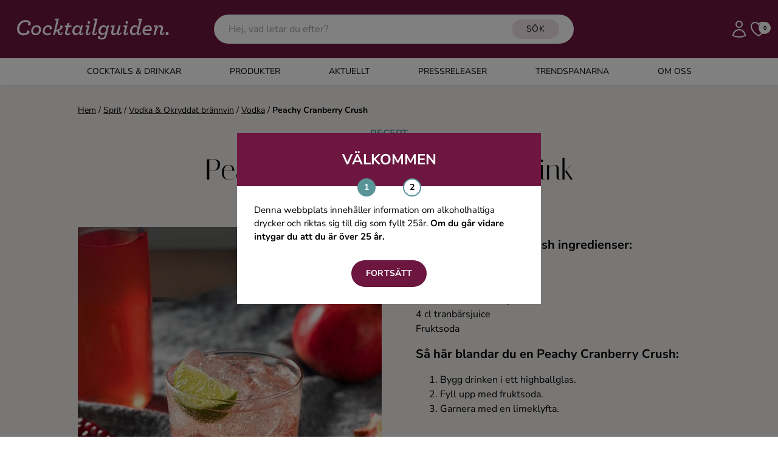

--- FILE ---
content_type: text/html; charset=UTF-8
request_url: https://www.cocktailguiden.com/sprit/vodka-okryddat-brannvin/vodka/peachy-cranberry-crush
body_size: 93167
content:
 <!doctype html>
<html lang="en">
<head>
    <meta charset="UTF-8">
    <meta name="viewport" content="width=device-width, initial-scale=1.0"/>
        <link rel="canonical" href="https://www.cocktailguiden.com/sprit/vodka-okryddat-brannvin/vodka/peachy-cranberry-crush"/>
    <meta property="og:locale" content="sv_SE"/>
    <meta property="og:title" content="Peachy Cranberry Crush drink | Cocktailguiden"/>
    <meta property="og:description" content="Hos Cocktailguiden hittar du massor av recept på drinkar och cocktails! Läs mer om hur du blandar ihop en Peachy Cranberry Crush"/>
    <meta property="og:url" content="https://www.cocktailguiden.com/sprit/vodka-okryddat-brannvin/vodka/peachy-cranberry-crush"/>
    <meta property="og:site_name" content="Cocktailguiden.com"/>
    <meta property="og:type" content="article"/>
    <meta property="og:image" content="https://www.cocktailguiden.com/storage/drinks/4450/CG-(500-×-650-px)---2024-01-15T112009.997.jpg"/>
    <meta property="og:image:secure_url" content="https://www.cocktailguiden.com/storage/drinks/4450/CG-(500-×-650-px)---2024-01-15T112009.997.jpg"/>
    <meta property="og:image:width" content="1200"/>
    <meta property="og:image:height" content="630"/>
    <meta name="twitter:card" content="summary"/>
    <meta name="twitter:description" content="Hos Cocktailguiden hittar du massor av recept på drinkar och cocktails! Läs mer om hur du blandar ihop en Peachy Cranberry Crush"/>
    <meta name="twitter:title" content="Peachy Cranberry Crush drink | Cocktailguiden"/>
    <meta name="twitter:site" content="@Cocktailguiden"/>
    <meta name="twitter:image" content="https://www.cocktailguiden.com/storage/drinks/4450/CG-(500-×-650-px)---2024-01-15T112009.997.jpg"/>
    <meta name="twitter:creator" content="@Cocktailguiden"/>
    <script type='application/ld+json'>{"@context":"http:\/\/schema.org","@type":"WebSite","@id":"#website","url":"https:\/\/www.cocktailguiden.com","name":"Cocktailguiden.com","potentialAction":{"@type":"SearchAction","target":"https:\/\/www.cocktailguiden.com\/?sok={search_term_string}","query-input":"required name=search_term_string"}}</script>
    <script type='application/ld+json'>{"@context":"http:\/\/schema.org","@type":"Organization","url":"https:\/\/www.cocktailguiden.com\/sprit\/vodka-okryddat-brannvin\/vodka\/peachy-cranberry-crush","sameAs":["https:\/\/www.facebook.com\/cocktailguiden.se\/","https:\/\/www.instagram.com\/cocktailguiden\/"],"@id":"#organization","name":"Cocktailguiden.com","logo":"https:\/\/www.cocktailguiden.com\/img\/logotype\/cocktailguiden-icon-cerise-256x256.png"}</script>
    <script type='application/ld+json'>{"@context":"http:\/\/schema.org","@type":"Recipe","datePublished":"2013-01-09 16:46:14","description":"Hos Cocktailguiden hittar du massor av recept p\u00e5 drinkar och cocktails! L\u00e4s mer om hur du blandar ihop en Peachy Cranberry Crush","image":"https:\/\/www.cocktailguiden.com\/storage\/drinks\/4450\/CG-(500-\u00d7-650-px)---2024-01-15T112009.997.jpg","name":"Peachy Cranberry Crush","review":[],"aggregateRating":{"@type":"AggregateRating","ratingValue":4,"bestRating":4,"worstRating":4,"ratingCount":2}}</script>

    <meta name="description" content="Hos Cocktailguiden hittar du massor av recept på drinkar och cocktails! Läs mer om hur du blandar ihop en Peachy Cranberry Crush">
    <title>Peachy Cranberry Crush drink | Cocktailguiden</title>
    <meta name="csrf-token" content="ftsIb0Mtn79Hww8rfOsiwSBpjtLdfb96nh3aEmjT">
    <link rel="preconnect" href="https://fonts.bunny.net">
    <link
        href="https://fonts.bunny.net/css?family=italiana:400|nunito-sans:200,200i,300,300i,400,400i,500,500i,600,600i,700,700i,800,800i,900,900i&display=swap"
        rel="stylesheet"/>
    <link rel="icon" type="image/png" href="https://www.cocktailguiden.com/img/logotype/favicon-48x48.png">
    <link rel="preload" as="style" href="https://www.cocktailguiden.com/build/assets/app-BUQvmjV1.css" /><link rel="modulepreload" href="https://www.cocktailguiden.com/build/assets/app-BZNeJgur.js" /><link rel="stylesheet" href="https://www.cocktailguiden.com/build/assets/app-BUQvmjV1.css" data-navigate-track="reload" /><script type="module" src="https://www.cocktailguiden.com/build/assets/app-BZNeJgur.js" data-navigate-track="reload"></script>            <!-- Google Tag Manager -->
            <script>(function (w, d, s, l, i) {
                w[l] = w[l] || [];
                w[l].push({
                    'gtm.start':
                        new Date().getTime(), event: 'gtm.js'
                });
                var f = d.getElementsByTagName(s)[0],
                    j = d.createElement(s), dl = l != 'dataLayer' ? '&l=' + l : '';
                j.async = true;
                j.src =
                    'https://www.googletagmanager.com/gtm.js?id=' + i + dl;
                f.parentNode.insertBefore(j, f);
            })(window, document, 'script', 'dataLayer', 'GTM-53F99KN');</script>
        <!-- End Google Tag Manager -->
    <!-- Livewire Styles --><style >[wire\:loading][wire\:loading], [wire\:loading\.delay][wire\:loading\.delay], [wire\:loading\.inline-block][wire\:loading\.inline-block], [wire\:loading\.inline][wire\:loading\.inline], [wire\:loading\.block][wire\:loading\.block], [wire\:loading\.flex][wire\:loading\.flex], [wire\:loading\.table][wire\:loading\.table], [wire\:loading\.grid][wire\:loading\.grid], [wire\:loading\.inline-flex][wire\:loading\.inline-flex] {display: none;}[wire\:loading\.delay\.none][wire\:loading\.delay\.none], [wire\:loading\.delay\.shortest][wire\:loading\.delay\.shortest], [wire\:loading\.delay\.shorter][wire\:loading\.delay\.shorter], [wire\:loading\.delay\.short][wire\:loading\.delay\.short], [wire\:loading\.delay\.default][wire\:loading\.delay\.default], [wire\:loading\.delay\.long][wire\:loading\.delay\.long], [wire\:loading\.delay\.longer][wire\:loading\.delay\.longer], [wire\:loading\.delay\.longest][wire\:loading\.delay\.longest] {display: none;}[wire\:offline][wire\:offline] {display: none;}[wire\:dirty]:not(textarea):not(input):not(select) {display: none;}:root {--livewire-progress-bar-color: #2299dd;}[x-cloak] {display: none !important;}[wire\:cloak] {display: none !important;}</style>
    <style>
        @media screen and (max-width: 640px) {
            .feedback-container-wrapper {
                position: fixed;
                top: 30%;
                left: 0;
                right: 0;
                display: flex;
                justify-content: center;
                z-index: 9999;
            }
            #feedback-box {
                position: relative;
            }
        }

        @media screen and (max-height: 670px) {
            #feedback-container {
                top: 50% !important;
            }

            .feedback-container-wrapper {
                top: 15px !important;
            }
            #feedback-box {
                top: 15px !important;
            }

        }

        @media screen and (max-height: 443px) {
            #feedback-box {
                display: flex;
            }

            #min-width-description {
                display: block;
                margin-top: 10px;
            }

            #max-width-description {
                display: none;
            }

            #max-width-button {
                display: none;
            }

            #min-width-button {
                display: block;
                margin-top: 10px;
                margin-right: 20px;
            }
        }
    </style>
    <script>
        window.dataLayer = window.dataLayer || [];
        window.pendingEvents = window.pendingEvents || [];
        window._cgCookiesReady = false;

        // Poll until Cookies library loads
        function waitForCookies(cb) {
            if (window.Cookies) {
                window._cgCookiesReady = true;
                cb();
            } else {
                setTimeout(() => waitForCookies(cb), 20); // retry until loaded
            }
        }

        function pushEvent(event) {
            // If Cookies isn't loaded yet, wait until it is
            if (!window._cgCookiesReady) {
                return waitForCookies(() => pushEvent(event));
            }

            // Now Cookies is definitely available
            const consent = Cookies.get('cocktailguiden-cookie-consent-analyze');

            if (consent === 'yes') {
                dataLayer.push(event);
            } else {
                window.pendingEvents.push(event);
            }
        }
    </script>
</head>
<body class="font-body">
    <!-- Google Tag Manager (noscript) -->
    <noscript>
        <iframe src="https://www.googletagmanager.com/ns.html?id=GTM-53F99KN"
                height="0" width="0" style="display:none;visibility:hidden"></iframe>
    </noscript>
    <!-- End Google Tag Manager (noscript) -->
<div
    x-data="{ headerSidebarMenuOpen: false, mobileSearchOpen: false, subMenuOpen: false,
              handleOpenMenu() { this.mobileSearchOpen = !this.mobileSearchOpen;  setTimeout(() => $refs.mobileSearch.focus(), 0);}
     }"
    class="relative sticky top-0 z-100 shadow-sm">
        <div class="bg-purple relative">
        <header class="max-w-screen-xl w-full mx-auto index px-4 py-2 sm:py-4 flex items-center">
            <div class="md:hidden flex justify-start pr-4"
                 x-on:click="headerSidebarMenuOpen = true"
            >
                <svg class="w-10 h-10 cursor-pointer text-white xl:hidden" xmlns="http://www.w3.org/2000/svg" fill="none" viewBox="0 0 24 24" stroke-width="1.5" stroke="currentColor">
    <path stroke-linecap="round" stroke-linejoin="round" d="M3.75 6.75h16.5M3.75 12h16.5m-16.5 5.25H12" />
</svg>
            </div>
            <div
                class="
                flex justify-center w-full
                lg:flex-none lg:justify-start lg:max-w-xs
                mx-2
            "
            >
                <a href="https://www.cocktailguiden.com" title="Till startsidan">
                    <svg class="h-12 xl:h-16 max-w-full" alt="Cocktailguiden" viewBox="0 0 246 61" fill="none" xmlns="http://www.w3.org/2000/svg">
    <path
        d="M3.87137 30.0809C3.87137 22.6235 9.84674 16.2554 17.1687 16.2554C22.3024 16.2554 25.5005 19.3556 25.5005 22.037C25.5005 23.5452 24.4064 24.8021 23.144 24.8021C21.9658 24.8021 21.04 23.8804 21.04 22.7911C21.04 22.1208 21.4608 21.4504 21.9658 21.1153C21.545 20.1936 19.7776 19.1881 17.0845 19.1881C11.6141 19.1881 7.23777 24.2993 7.23777 29.8295C7.23777 34.4381 9.9309 37.287 14.2231 37.287C16.7479 37.287 19.0202 36.1977 21.1242 34.1867L23.0599 36.1139C20.4509 38.9628 17.4211 40.2197 13.9706 40.2197C8.41601 40.2197 3.87137 36.5328 3.87137 30.0809Z"
        fill="white"/>
    <path
        d="M12.7923 37.5384C15.233 38.7115 18.5994 36.1977 19.3568 35.6112C19.1044 35.1084 19.0202 34.3543 19.2727 33.7678C19.7776 32.7623 20.9559 32.3433 22.05 32.8461C23.2282 33.4326 23.649 34.9409 22.9757 36.3653C21.7975 38.7953 15.5696 41.0576 10.8567 39.8845"
        fill="white"/>
    <path
        d="M26.0055 33.4328C26.0055 28.8242 29.6243 24.3833 34.674 24.3833C39.0503 24.3833 41.4909 27.4836 41.4909 31.1704C41.4909 35.7789 37.872 40.136 32.9066 40.136C28.5303 40.136 26.0055 37.0358 26.0055 33.4328ZM38.377 31.0866C38.377 28.4891 36.6938 26.9808 34.5056 26.9808C31.56 26.9808 29.1194 29.8297 29.1194 33.349C29.1194 36.0303 30.8026 37.5385 32.9908 37.5385C36.0205 37.5385 38.377 34.6896 38.377 31.0866Z"
        fill="white"/>
    <path
        d="M44.1841 33.4328C44.1841 28.5729 48.2237 24.3833 53.0209 24.3833C56.3873 24.3833 58.5754 26.3943 58.5754 28.6567C58.5754 29.9973 57.7338 31.0866 56.4714 31.0866C55.5457 31.0866 54.7041 30.3325 54.7041 29.2432C54.7041 28.8242 54.9565 28.2377 55.3773 27.9025C54.8724 27.316 54.0308 27.0646 52.9367 27.0646C50.1594 27.0646 47.2138 29.4108 47.2138 33.2652C47.2138 35.9465 48.9812 37.6223 51.5901 37.6223C53.3575 37.6223 55.1249 36.952 56.7239 35.6951L56.6398 38.544C55.1249 39.6333 53.3575 40.2198 51.3377 40.2198C47.3821 40.136 44.1841 37.6223 44.1841 33.4328Z"
        fill="white"/>
    <path
        d="M60.427 39.8845L65.8132 16.7582H62.9518L63.6251 14.1606H69.4321L65.2241 32.0082C69.4321 30.4999 71.5361 29.1593 72.2094 28.1538C71.6203 27.8186 71.2836 27.1483 71.2836 26.5617C71.2836 25.4725 72.2094 24.5508 73.3035 24.5508C74.3975 24.5508 75.4075 25.4725 75.4075 26.8131C75.4075 29.0755 73.1351 31.1703 69.4321 32.9299L70.947 36.3653C71.2836 37.1194 71.4519 37.5384 71.7044 37.7898C71.9569 38.0411 72.1252 38.1249 72.3777 38.1249C72.8827 38.1249 73.3876 37.5384 73.9767 35.276L75.4075 35.695C74.5659 39.3818 73.2193 40.1359 71.6203 40.1359C70.947 40.1359 70.2737 39.9683 69.6004 39.4656C69.0955 39.0466 68.6747 38.3763 68.2539 37.5384L66.5707 33.6002C65.9815 33.8516 65.3083 34.0192 64.7191 34.2705L63.3726 39.8845H60.427Z"
        fill="white"/>
    <path
        d="M84.4968 27.3159L82.5611 35.1084C82.3928 35.6112 82.3086 36.1139 82.3086 36.4491C82.3086 37.287 82.8136 37.7898 83.4868 37.7898C84.3284 37.7898 85.0017 37.4546 86.5166 36.4491L87.6107 37.9573C85.5908 39.717 83.9918 40.2197 82.4769 40.2197C80.6254 40.2197 79.1105 39.1304 79.1105 37.0356C79.1105 36.5329 79.1947 35.9464 79.363 35.1922L81.2987 27.3996H78.5214L79.1105 24.8021H81.8878L82.7294 21.3667L86.0958 20.1936L84.9176 24.8021H89.5464L88.8731 27.3996H84.4968V27.3159Z"
        fill="white"/>
    <path
        d="M90.6404 34.1031C90.6404 28.908 94.2593 24.3833 98.6357 24.3833C100.908 24.3833 102.675 26.0591 103.18 27.9863L104.19 24.6347H107.052L104.359 35.4437C104.19 36.1141 104.106 36.6168 104.106 36.952C104.106 37.6223 104.443 38.0413 105.032 38.0413C105.621 38.0413 106.294 37.5385 107.052 35.6113L108.398 36.1141C107.472 39.1306 105.873 40.136 104.19 40.136C102.423 40.136 101.245 38.8792 101.245 37.0358V36.8682C99.8981 38.6278 98.1307 40.136 95.7742 40.136C92.7444 40.136 90.6404 37.7899 90.6404 34.1031ZM102.507 30.8352C102.507 28.5729 101.413 27.0646 99.0565 27.0646C96.1108 27.0646 93.8385 30.2487 93.8385 33.6841C93.8385 35.8627 94.9326 37.4547 97.0366 37.4547C100.151 37.4547 102.507 34.1031 102.507 30.8352Z"
        fill="white"/>
    <path
        d="M111.596 37.0357C111.596 36.6168 111.68 35.9465 111.849 35.3599L113.953 27.2322H111.091L111.765 24.6346H117.74L114.879 35.3599C114.71 35.9465 114.626 36.533 114.626 36.8682C114.626 37.5385 114.963 37.9574 115.552 37.9574C116.225 37.9574 116.898 37.4547 117.656 35.5275L119.002 36.0302C118.077 39.0467 116.562 40.0522 114.71 40.0522C112.775 40.0522 111.596 38.8791 111.596 37.0357ZM114.542 20.0261C114.542 18.9368 115.468 18.0151 116.562 18.0151C117.656 18.0151 118.582 18.9368 118.582 20.0261C118.582 21.1154 117.656 22.0371 116.562 22.0371C115.468 22.1209 114.542 21.1992 114.542 20.0261Z"
        fill="white"/>
    <path
        d="M121.864 37.0356C121.864 36.6167 121.948 36.0301 122.116 35.4436L126.493 16.7582H123.631L124.304 14.1606H130.196L125.23 35.4436C125.062 36.0301 124.978 36.6167 124.978 36.9519C124.978 37.706 125.314 38.0411 125.904 38.0411C126.577 38.0411 127.25 37.5384 128.008 35.6112L129.354 36.1139C128.428 39.1304 126.913 40.1359 125.146 40.1359C122.958 40.0521 121.864 38.879 121.864 37.0356Z"
        fill="white"/>
    <path
        d="M131.458 45.1635C130.785 44.4932 130.532 43.9067 130.532 43.1525C130.532 41.8957 131.374 41.0578 132.468 41.0578C133.562 41.0578 134.32 41.8957 134.32 42.9849C134.32 43.3201 134.235 43.6553 134.067 43.9067C134.488 44.158 135.414 44.4932 136.592 44.4932C138.023 44.4932 139.033 44.0742 139.958 43.2363C140.8 42.4822 141.305 41.2253 141.641 39.5495L142.315 36.7006C140.968 38.544 139.201 39.7171 137.097 39.7171C133.646 39.7171 131.542 37.2871 131.542 33.6003C131.542 28.6567 134.993 24.3833 139.622 24.3833C142.231 24.3833 143.83 26.1429 144.335 27.8187L145.26 24.5509H148.122L144.503 40.2198C144.082 42.2308 143.409 43.7391 142.315 44.9121C140.968 46.2528 139.201 46.8393 136.76 46.8393C134.656 46.9231 132.384 46.0014 131.458 45.1635ZM143.745 30.7514C143.745 28.4891 142.231 27.1484 140.042 27.1484C137.097 27.1484 134.825 29.9973 134.825 33.4328C134.825 35.6951 136.339 37.1196 138.443 37.1196C141.473 37.0358 143.745 34.0193 143.745 30.7514Z"
        fill="white"/>
    <path
        d="M157.295 24.6345L154.939 33.8516C154.855 34.3543 154.686 34.857 154.686 35.3598C154.686 36.7005 155.528 37.5384 156.79 37.5384C158.81 37.5384 160.493 35.9463 161.251 32.9299L163.271 24.7183H166.385L163.691 35.4436C163.523 36.1139 163.439 36.6167 163.439 36.9518C163.439 37.6222 163.776 38.0411 164.365 38.0411C164.954 38.0411 165.627 37.5384 166.385 35.6112L167.731 36.1139C166.805 39.1304 165.206 40.1359 163.523 40.1359C161.756 40.1359 160.578 38.879 160.578 37.0356V36.7005C159.315 38.7952 157.464 40.2197 155.444 40.2197C153.256 40.2197 151.488 38.7114 151.488 36.1977C151.488 35.4436 151.657 34.5219 151.825 33.684L153.424 27.3996H150.562L151.236 24.8021H157.295V24.6345Z"
        fill="white"/>
    <path
        d="M171.013 37.0357C171.013 36.6168 171.098 35.9465 171.266 35.3599L173.37 27.2322H170.508L171.182 24.6346H177.157L174.296 35.3599C174.127 35.9465 174.043 36.533 174.043 36.8682C174.043 37.5385 174.38 37.9574 174.969 37.9574C175.642 37.9574 176.315 37.4547 177.073 35.5275L178.419 36.0302C177.494 39.0467 175.979 40.0522 174.127 40.0522C172.107 40.0522 171.013 38.8791 171.013 37.0357ZM173.959 20.0261C173.959 18.9368 174.885 18.0151 175.979 18.0151C177.073 18.0151 177.999 18.9368 177.999 20.0261C177.999 21.1154 177.073 22.0371 175.979 22.0371C174.885 22.1209 173.959 21.1992 173.959 20.0261Z"
        fill="white"/>
    <path
        d="M188.939 24.3832C191.212 24.3832 192.979 26.059 193.568 27.9025L196.177 16.6744H193.316L193.989 14.0769H199.88L194.831 35.4437C194.662 36.114 194.578 36.6167 194.578 36.9519C194.578 37.6222 194.831 38.0412 195.42 38.0412C196.009 38.0412 196.682 37.5384 197.44 35.6112L198.786 36.114C197.86 39.1305 196.261 40.136 194.578 40.136C192.727 40.136 191.633 38.8791 191.633 37.0357V36.8681C190.37 38.7115 188.519 40.136 186.246 40.136C183.217 40.136 180.944 37.706 180.944 34.103C180.944 28.8242 184.563 24.3832 188.939 24.3832ZM192.895 30.8351C192.895 28.5728 191.633 27.0645 189.36 27.0645C186.415 27.0645 184.142 30.2486 184.142 33.684C184.142 35.8626 185.321 37.4547 187.425 37.4547C190.454 37.4547 192.895 34.2706 192.895 30.8351Z"
        fill="white"/>
    <path
        d="M203.667 33.2652V33.7679C203.667 36.0303 205.519 37.5385 208.296 37.5385C209.895 37.5385 211.41 37.2034 213.346 36.1979L212.757 39.0468C211.158 39.8009 209.895 40.136 207.707 40.136C204.088 40.136 200.722 37.8737 200.722 33.6841C200.722 28.5729 204.509 24.3833 209.054 24.3833C212.757 24.3833 215.197 26.4781 215.197 30.0811C215.197 31.0028 215.029 32.0921 214.608 33.2652H203.667ZM204.088 31.0028H211.999C212.168 30.5838 212.252 30.1649 212.252 29.6621C212.252 28.0701 211.158 26.897 208.97 26.897C206.781 26.897 204.93 28.6567 204.088 31.0028Z"
        fill="white"/>
    <path
        d="M227.906 37.0358C227.906 36.533 227.99 35.8627 228.158 35.2762L229.505 30.6676C229.673 30.0811 229.757 29.5784 229.757 29.1594C229.757 27.8187 228.831 26.9808 227.485 26.9808C225.633 26.9808 223.866 28.5729 223.024 31.5893L221.004 39.8009H217.891L221.089 27.2322H218.227L218.9 24.6347H224.371L223.529 28.1539C224.708 26.0591 226.727 24.3833 228.831 24.3833C231.188 24.3833 232.955 25.9753 232.955 28.6567C232.955 29.4108 232.787 30.2487 232.534 31.0866L231.188 35.5275C231.104 35.9465 230.935 36.4492 230.935 36.7844C230.935 37.4547 231.272 37.8737 231.861 37.8737C232.45 37.8737 233.124 37.3709 233.881 35.4437L235.228 35.9465C234.386 38.7116 232.955 39.9685 231.104 39.9685C229 40.0523 227.906 38.7954 227.906 37.0358Z"
        fill="white"/>
    <path
        d="M236.827 37.6221C236.827 36.2815 237.921 35.1084 239.267 35.1084C240.614 35.1084 241.708 36.1977 241.708 37.6221C241.708 39.0466 240.614 40.1359 239.267 40.1359C237.921 40.1359 236.827 38.9628 236.827 37.6221Z"
        fill="white"/>
</svg>
                </a>
            </div>
            <div class="flex-auto justify-center hidden lg:block">
                <div class="m-auto">
                                        <div wire:snapshot="{&quot;data&quot;:{&quot;keyword&quot;:&quot;&quot;,&quot;hints&quot;:[[],{&quot;s&quot;:&quot;arr&quot;}],&quot;hideHints&quot;:false},&quot;memo&quot;:{&quot;id&quot;:&quot;0lzfodEmTPsdO1PFfCJV&quot;,&quot;name&quot;:&quot;front.search.hints-input&quot;,&quot;path&quot;:&quot;sprit\/vodka-okryddat-brannvin\/vodka\/peachy-cranberry-crush&quot;,&quot;method&quot;:&quot;GET&quot;,&quot;children&quot;:[],&quot;scripts&quot;:[],&quot;assets&quot;:[],&quot;errors&quot;:[],&quot;locale&quot;:&quot;sv&quot;},&quot;checksum&quot;:&quot;206ba00c81c39190d5c0bec299d7b970b7f034a4cecd418cac0b13a517ac795a&quot;}" wire:effects="{&quot;listeners&quot;:[&quot;outsideClick&quot;]}" wire:id="0lzfodEmTPsdO1PFfCJV" class="relative" id="main-search-box" wire:clickaway="hideHints">
    <form method="get" id="hintsForm" action="https://www.cocktailguiden.com/sok" class="relative">
        <input class="rounded-full py-3 pr-[110px] px-6 w-full outline-none" type="text" name="search"
               placeholder="Hej, vad letar du efter?" wire:model.live="keyword" wire:click="showHints"
               required="required"
        />

        <button type="submit" class="secondary-button absolute right-6 py-1.5 top-2 text-sm text-black">SÖK</button>
        <!--[if BLOCK]><![endif]--><!--[if ENDBLOCK]><![endif]-->
    </form>
</div>

                                    </div>
            </div>
            <div class="flex justify-end lg:max-w-xs lg:w-full gap-x-1 xl:gap-x-3">
                <svg id="search-button" @click="handleOpenMenu" class="h-8 xl:h-8 text-white cursor-pointer lg:hidden"  xmlns="http://www.w3.org/2000/svg" fill="none" viewBox="0 0 24 24" stroke-width="1.5" stroke="currentColor">
    <path stroke-linecap="round" stroke-linejoin="round" d="M21 21l-5.197-5.197m0 0A7.5 7.5 0 105.196 5.196a7.5 7.5 0 0010.607 10.607z" />
</svg>
                <a href="https://www.cocktailguiden.com/login" class="hidden md:inline-block" title="Logga in">
                    <svg class="h-8 xl:h-8 text-white" alt="Logga in" xmlns="http://www.w3.org/2000/svg" fill="none" viewBox="0 0 24 24" stroke-width="1.5" stroke="currentColor">
    <path stroke-linecap="round" stroke-linejoin="round" d="M15.75 6a3.75 3.75 0 11-7.5 0 3.75 3.75 0 017.5 0zM4.501 20.118a7.5 7.5 0 0114.998 0A17.933 17.933 0 0112 21.75c-2.676 0-5.216-.584-7.499-1.632z" />
</svg>
                </a>
                <a href="https://www.cocktailguiden.com/mina-favoriter" title="Till mina favoriter" class="relative">
                    <svg class="h-8 xl:h-8 text-white" header="true" alt="Mina favoriter" xmlns="http://www.w3.org/2000/svg" fill="none" viewBox="0 0 24 24" stroke-width="1.5" stroke="currentColor">
        <path stroke-linecap="round" stroke-linejoin="round" d="M21 8.25c0-2.485-2.099-4.5-4.688-4.5-1.935 0-3.597 1.126-4.312 2.733-.715-1.607-2.377-2.733-4.313-2.733C5.1 3.75 3 5.765 3 8.25c0 7.22 9 12 9 12s9-4.78 9-12z" />
    </svg>
                                        <div
                        id="favorites-count"
                        class="absolute top-[4px] right-[-4px] w-5 h-5 rounded-full inline-flex items-center justify-center bg-white font-bold text-black text-[9px]"
                    >0</div>
                </a>
            </div>
        </header>
    </div>

    <div class="lg:hidden absolute top-full w-full z-100" x-show="mobileSearchOpen" x-transition>
                    <div wire:snapshot="{&quot;data&quot;:{&quot;keyword&quot;:&quot;&quot;,&quot;hints&quot;:[[],{&quot;s&quot;:&quot;arr&quot;}],&quot;hideHints&quot;:false},&quot;memo&quot;:{&quot;id&quot;:&quot;116Ovhd01R5RpIOl4gd6&quot;,&quot;name&quot;:&quot;front.search.mobile-search-hints&quot;,&quot;path&quot;:&quot;sprit\/vodka-okryddat-brannvin\/vodka\/peachy-cranberry-crush&quot;,&quot;method&quot;:&quot;GET&quot;,&quot;children&quot;:[],&quot;scripts&quot;:[],&quot;assets&quot;:[],&quot;errors&quot;:[],&quot;locale&quot;:&quot;sv&quot;},&quot;checksum&quot;:&quot;9858f337f4831f0f067d6e5eefab53bb32ad0c71803bceb108a6d95f32de110d&quot;}" wire:effects="{&quot;listeners&quot;:[&quot;outsideClick&quot;]}" wire:id="116Ovhd01R5RpIOl4gd6" class="relative" id="main-search-mobile-box" wire:clickaway="hideHints">
    <form method="get" id="mobileSearchForm" action="https://www.cocktailguiden.com/sok" class="bg-white flex relative">
        <button type="submit" class="px-8 pr-4">
            <svg @click="handleOpenMenu" class="h-8 text-black cursor-pointer"  xmlns="http://www.w3.org/2000/svg" fill="none" viewBox="0 0 24 24" stroke-width="1.5" stroke="currentColor">
    <path stroke-linecap="round" stroke-linejoin="round" d="M21 21l-5.197-5.197m0 0A7.5 7.5 0 105.196 5.196a7.5 7.5 0 0010.607 10.607z" />
</svg>
        </button>
        <input class="py-8 w-full outline-none" x-ref="mobileSearch"
               type="text" name="search"
               placeholder="Hej, vad letar du efter?" wire:model.live="keyword" wire:click="showHints"
               required="required"
        />

        <button type="button" class="px-8 pl-4">
            <svg
    @click="mobileSearchOpen=!mobileSearchOpen" class="h-8 text-black cursor-pointer"
    xmlns="http://www.w3.org/2000/svg" fill="none" viewBox="0 0 24 24" stroke-width="1.5" stroke="currentColor">
    <path stroke-linecap="round" stroke-linejoin="round" d="M6 18L18 6M6 6l12 12" />
</svg>
        </button>
        <!--[if BLOCK]><![endif]--><!--[if ENDBLOCK]><![endif]-->
    </form>
</div>
            </div>

    <div class="hidden md:block bg-white">
        <nav class="flex justify-center header-menu uppercase">
                            <div class="flex hover:bg-drinks hover:text-white ">
                    <a
                        class="flex-grow py-3 px-3 lg:px-10 text-sm "
                        id="1"
                                                    href="#"
                            @click="$event.preventDefault(), subMenuOpen = 1, headerSidebarMenuOpen = true"
                                                                                                 title="Cocktails &amp; Drinkar"                     >
                        Cocktails &amp; Drinkar
                    </a>
                </div>
                            <div class="flex hover:bg-products hover:text-black ">
                    <a
                        class="flex-grow py-3 px-3 lg:px-10 text-sm "
                        id="6"
                                                    href="https://www.cocktailguiden.com/alla-produkter"
                                                                                                 title="Produkter"                     >
                        Produkter
                    </a>
                </div>
                            <div class="flex hover:bg-news hover:text-white ">
                    <a
                        class="flex-grow py-3 px-3 lg:px-10 text-sm "
                        id="7"
                                                    href="https://www.cocktailguiden.com/aktuellt"
                                                                                                 title="Nyheter"                     >
                        Aktuellt
                    </a>
                </div>
                            <div class="flex hover:bg-press ">
                    <a
                        class="flex-grow py-3 px-3 lg:px-10 text-sm "
                        id="28"
                                                    href="https://www.cocktailguiden.com/pressreleaser"
                                                                                                 title="Pressreleaser"                     >
                        Pressreleaser
                    </a>
                </div>
                            <div class="flex hover:bg-trends ">
                    <a
                        class="flex-grow py-3 px-3 lg:px-10 text-sm "
                        id="27"
                                                    href="https://www.cocktailguiden.com/trendspanare"
                                                                                                 title="Trendspanarna"                     >
                        Trendspanarna
                    </a>
                </div>
                            <div class="flex hover:bg-about hover:text-white ">
                    <a
                        class="flex-grow py-3 px-3 lg:px-10 text-sm "
                        id="8"
                                                    href="https://www.cocktailguiden.com/om-oss"
                                                                                                 title="Om oss"                     >
                        Om oss
                    </a>
                </div>
                            <div class="flex hidden ">
                    <a
                        class="flex-grow py-3 px-3 lg:px-10 text-sm "
                        id="9"
                                                    href="https://www.cocktailguiden.com"
                                                                                                 title="Hem"                     >
                        Hem
                    </a>
                </div>
                    </nav>
    </div>
    <div
        x-cloak
        x-show="headerSidebarMenuOpen"
        x-on:click="headerSidebarMenuOpen = false; setTimeout(() => subMenuOpen = false, 400)"
        class="backdrop-brightness-50  inset-0 fixed z-50"
></div>
<div
    x-cloak
    :class="headerSidebarMenuOpen ? 'left-0' : 'left-[-400px]'"
    class="headerSidebarMenu fixed top-0 bottom-0 bg-white w-full z-100 overflow-auto custom-scroll transition-all duration-300 overflow-x-hidden"
>

    <div class="bg-purple py-6 px-8 text-white flex">

        <div class="font-bold flex-grow self-center">Meny</div>









        <svg
    x-on:click="headerSidebarMenuOpen = false; setTimeout(() => subMenuOpen = false, 400)" class="w-8 h-8"
    xmlns="http://www.w3.org/2000/svg" fill="none" viewBox="0 0 24 24" stroke-width="1.5" stroke="currentColor">
    <path stroke-linecap="round" stroke-linejoin="round" d="M6 18L18 6M6 6l12 12" />
</svg>


    </div>


                                <div class="flex items-stretch border-b-1 uppercase  ">
                    <a
                        id="1"
                        class="flex-grow
                            py-4 px-8 cursor-pointer text-sm
                            
                        "
                                                    href="#"
                            @click="$event.preventDefault(), subMenuOpen = subMenuOpen === 1 ? null : 1"
                                                                                                 title="Cocktails &amp; Drinkar"                     >
                        Cocktails &amp; Drinkar
                    </a>
                                            <div class="py-4 px-8 flex-initial self-center cursor-pointer relative -top-[2px]" @click="subMenuOpen = subMenuOpen === 1 ? null : 1">
                            <svg class="-rotate-90"
     width="15" height="8" viewBox="0 0 15 8"
     fill="none" xmlns="http://www.w3.org/2000/svg">
    <path
        d="M1.00004 0.999999L6.21516 6.2699C6.83106 6.89227 7.83889 6.89227 8.45479 6.2699L13.6699 1"
        stroke="black" stroke-miterlimit="10" stroke-linecap="round"
        stroke-linejoin="round"/>
</svg>
                        </div>
                                    </div>
                                    <div class="top-[80px] z-50 absolute min-h-[calc(100%-80px)] w-full bg-white transition-all duration-300" x-cloak :class="subMenuOpen === 1 ? 'left-0' : 'left-[400px]'">
                        <div class="flex items-stretch font-bold">

                            <svg
    class="h-6 w-6  cursor-pointer my-6 ml-4" @click="subMenuOpen = subMenuOpen === 1 ? null : 1"
    xmlns="http://www.w3.org/2000/svg" fill="none" viewBox="0 0 24 24" stroke-width="1.5" stroke="currentColor">
    <path stroke-linecap="round" stroke-linejoin="round" d="M10.5 19.5L3 12m0 0l7.5-7.5M3 12h18" />
</svg>
                            <a
                                id="1"
                                class="flex-grow
                                flex items-center
                                leading-[normal]
                                py-6 pl-4 pr-8 uppercase text-sm
                                
                            "
                                href="https://www.cocktailguiden.com/alla-drinkar"
                                                                                                 title="Cocktails &amp; Drinkar"                             >
                                Cocktails &amp; Drinkar
                            </a>
                        </div>
                                                    <div class="flex items-stretch border-b-1">
                                <a
                                    class="flex-grow py-4 pl-14 pr-8"
                                    href="https://www.cocktailguiden.com/alla-drinkar"
                                                                                                             title="Alla cocktails &amp; drinkar"                                 >
                                    Alla cocktails &amp; drinkar
                                </a>
                            </div>
                                                    <div class="flex items-stretch border-b-1">
                                <a
                                    class="flex-grow py-4 pl-14 pr-8"
                                    href="https://www.cocktailguiden.com/alkoholfritt"
                                                                                                             title="Alkoholfria drinkar och produkter"                                 >
                                    Alkoholfritt
                                </a>
                            </div>
                                                    <div class="flex items-stretch border-b-1">
                                <a
                                    class="flex-grow py-4 pl-14 pr-8"
                                    href="https://www.cocktailguiden.com/champagne"
                                                                                                             title="Champagne"                                 >
                                    Champagne
                                </a>
                            </div>
                                                    <div class="flex items-stretch border-b-1">
                                <a
                                    class="flex-grow py-4 pl-14 pr-8"
                                    href="https://www.cocktailguiden.com/cocktails"
                                                                                                             title="Alla våra cocktails"                                 >
                                    Cocktails
                                </a>
                            </div>
                                                    <div class="flex items-stretch border-b-1">
                                <a
                                    class="flex-grow py-4 pl-14 pr-8"
                                    href="https://www.cocktailguiden.com/sprit/gin-genever/gin"
                                                                                                             title="Gin"                                 >
                                    Gin
                                </a>
                            </div>
                                                    <div class="flex items-stretch border-b-1">
                                <a
                                    class="flex-grow py-4 pl-14 pr-8"
                                    href="https://www.cocktailguiden.com/kaffe"
                                                                                                             title="Kaffe"                                 >
                                    Kaffe
                                </a>
                            </div>
                                                    <div class="flex items-stretch border-b-1">
                                <a
                                    class="flex-grow py-4 pl-14 pr-8"
                                    href="https://www.cocktailguiden.com/konjak"
                                                                                                             title="Konjak"                                 >
                                    Konjak
                                </a>
                            </div>
                                                    <div class="flex items-stretch border-b-1">
                                <a
                                    class="flex-grow py-4 pl-14 pr-8"
                                    href="https://www.cocktailguiden.com/sprit/likor"
                                                                                                             title="Likör"                                 >
                                    Likör
                                </a>
                            </div>
                                                    <div class="flex items-stretch border-b-1">
                                <a
                                    class="flex-grow py-4 pl-14 pr-8"
                                    href="https://www.cocktailguiden.com/rom"
                                                                                                             title="Rom"                                 >
                                    Rom
                                </a>
                            </div>
                                                    <div class="flex items-stretch border-b-1">
                                <a
                                    class="flex-grow py-4 pl-14 pr-8"
                                    href="https://www.cocktailguiden.com/shots"
                                                                                                             title="Shots"                                 >
                                    Shots
                                </a>
                            </div>
                                                    <div class="flex items-stretch border-b-1">
                                <a
                                    class="flex-grow py-4 pl-14 pr-8"
                                    href="https://www.cocktailguiden.com/sprit/tequila-mezcal/tequila"
                                                                                                             title="Tequila"                                 >
                                    Tequila
                                </a>
                            </div>
                                                    <div class="flex items-stretch border-b-1">
                                <a
                                    class="flex-grow py-4 pl-14 pr-8"
                                    href="https://www.cocktailguiden.com/sprit/vodka-okryddat-brannvin/vodka"
                                                                                                             title="Vodka"                                 >
                                    Vodka
                                </a>
                            </div>
                                                    <div class="flex items-stretch border-b-1">
                                <a
                                    class="flex-grow py-4 pl-14 pr-8"
                                    href="https://www.cocktailguiden.com/sprit/whisky"
                                                                                                             title="Whisky"                                 >
                                    Whisky
                                </a>
                            </div>
                                                    <div class="flex items-stretch border-b-1">
                                <a
                                    class="flex-grow py-4 pl-14 pr-8"
                                    href="https://www.cocktailguiden.com/ingredienser"
                                                                                                             title="INGREDIENSER I VÅRA COCKTAILS &amp; DRINKAR"                                 >
                                    Ingredienser
                                </a>
                            </div>
                                                <div class="flex py-6 px-8 justify-center align-center -ml-6 cursor-pointer hidden" @click="subMenuOpen = null">
                            <div class="flex-initial self-center cursor-pointer pl-2 rotate-180">
                                <svg class="-rotate-90" @click="subMenuOpen = subMenuOpen === 1 ? null : 1"
     width="15" height="8" viewBox="0 0 15 8"
     fill="none" xmlns="http://www.w3.org/2000/svg">
    <path
        d="M1.00004 0.999999L6.21516 6.2699C6.83106 6.89227 7.83889 6.89227 8.45479 6.2699L13.6699 1"
        stroke="black" stroke-miterlimit="10" stroke-linecap="round"
        stroke-linejoin="round"/>
</svg>
                            </div>
                            TILLBAKA
                        </div>

                    </div>
                                            <div class="flex items-stretch border-b-1 uppercase  ">
                    <a
                        id="6"
                        class="flex-grow
                            py-4 px-8 cursor-pointer text-sm
                            
                        "
                                                    href="https://www.cocktailguiden.com/alla-produkter"
                                                                                                 title="Produkter"                     >
                        Produkter
                    </a>
                                    </div>
                                            <div class="flex items-stretch border-b-1 uppercase  ">
                    <a
                        id="7"
                        class="flex-grow
                            py-4 px-8 cursor-pointer text-sm
                            
                        "
                                                    href="https://www.cocktailguiden.com/aktuellt"
                                                                                                 title="Nyheter"                     >
                        Aktuellt
                    </a>
                                    </div>
                                            <div class="flex items-stretch border-b-1 uppercase  ">
                    <a
                        id="28"
                        class="flex-grow
                            py-4 px-8 cursor-pointer text-sm
                            
                        "
                                                    href="https://www.cocktailguiden.com/pressreleaser"
                                                                                                 title="Pressreleaser"                     >
                        Pressreleaser
                    </a>
                                    </div>
                                            <div class="flex items-stretch border-b-1 uppercase  ">
                    <a
                        id="27"
                        class="flex-grow
                            py-4 px-8 cursor-pointer text-sm
                            
                        "
                                                    href="https://www.cocktailguiden.com/trendspanare"
                                                                                                 title="Trendspanarna"                     >
                        Trendspanarna
                    </a>
                                    </div>
                                            <div class="flex items-stretch border-b-1 uppercase  ">
                    <a
                        id="8"
                        class="flex-grow
                            py-4 px-8 cursor-pointer text-sm
                            
                        "
                                                    href="https://www.cocktailguiden.com/om-oss"
                                                                                                 title="Om oss"                     >
                        Om oss
                    </a>
                                    </div>
                                            <div class="flex items-stretch border-b-1 uppercase  ">
                    <a
                        id="9"
                        class="flex-grow
                            py-4 px-8 cursor-pointer text-sm
                            
                        "
                                                    href="https://www.cocktailguiden.com"
                                                                                                 title="Hem"                     >
                        Hem
                    </a>
                                    </div>
                            
    </div>


</div>
<div x-data="{ hideAdCookie: Cookies.get('cocktailguiden-takeover-ad'), onBoardingCompleteCookie: Cookies.get('cocktailguiden-age-and-privacy-onboarding') }">
        <div x-data="OnboardingPrivacy()" x-cloak x-show="open"
     class="fixed top-0 left-0 right-0 bottom-0 z-100 backdrop-brightness-50">
    <div
        class="w-full md:max-w-[500px] bg-white absolute bottom-0 left-0 md:top-1/2 md:left-1/2 md:bottom-auto md:-translate-y-2/4 md:-translate-x-2/4">
        <div class="relative p-7 bg-purple">
            <div class="text-center font-bold uppercase text-2xl text-white">
                <span x-show="step === 1">Välkommen</span>
                <span x-show="step === 2">COOKIES OCH PERSONUPPGIFTER</span>
            </div>
            <div class="w-[150px] absolute -bottom-[17px] left-1/2 -translate-x-2/4">
                <ul class="progressbar">
                    <li @click="step = 1"
                        class="active-onboarding-tab cursor-pointer w-1/2 float-left text-sm font-bold relative text-center text-black after:content-['1'] after:w-[30px] after:h-[30px]
                                after:border-2 after:border-solid after:border-drinks after:bg-white after:m-auto after:rounded-full after:flex after:justify-center after:items-center"></li>
                    <li @click="step = 2" :class="step === 2 && 'active-onboarding-tab'"
                        class="cursor-pointer w-1/2 float-left text-sm font-bold relative text-center text-black after:content-['2'] after:w-[30px] after:h-[30px]
                                after:border-2 after:border-solid after:border-drinks after:bg-white after:m-auto after:rounded-full after:flex after:justify-center after:items-center"></li>
                </ul>
            </div>
        </div>
        <div>
            <div class="p-7 text-[15px]">
                <p x-show="step === 1">Denna webbplats innehåller information om alkoholhaltiga drycker och riktas sig
                    till dig som fyllt 25år. <span
                        class="font-bold">Om du går vidare intygar du att du är över 25 år.</span>
                </p>
                <p x-show="step === 2">
                    Cocktailguiden.com använder cookies och behandlar personuppgifter för att leverera tjänster
                    till dig,
                    vidareutveckla våra tjänster, tipsa dig om relevanta viner och ge dig relevant marknadsföring hos
                    oss eller via Facebook och Google.
                </p>
            </div>
            <div class="p-7 pt-0 flex justify-center">
                <a href="https://www.cocktailguiden.com/privacy/installningar-for-personuppgifter" x-data="{}"
                   @click="document.cookie = 'privacyRedirect=https://www.cocktailguiden.com/sprit/vodka-okryddat-brannvin/vodka/peachy-cranberry-crush; path=/'"
                   class="secondary-button mr-6" x-show="step === 2">MINA VAL</a>
                <div x-show="step === 1" @click="step = 2" class="primary-button w-auto privacy-go-to-2">Fortsätt</div>
                <div @click="() => {completeOnboarding(); onBoardingCompleteCookie = Cookies.get('cocktailguiden-age-and-privacy-onboarding')}" x-show="step === 2" class="primary-button w-auto privacy-go-to-2">
                    ACCEPTERA
                </div>
            </div>
        </div>
    </div>
</div>
</div>

<main class="relative">
    
    

    <div class="bg-sand p-4 sm:p-8">
        <div class="drink-single max-w-screen-lg lg:mx-auto">
            <div class="text-sm">
    <a href="/" class="underline">Hem</a> /
                        <a href="https://www.cocktailguiden.com/sprit"
               class="underline ">Sprit</a> /
                                <a href="https://www.cocktailguiden.com/sprit/vodka-okryddat-brannvin"
               class="underline ">Vodka &amp; Okryddat brännvin</a> /
                                <a href="https://www.cocktailguiden.com/sprit/vodka-okryddat-brannvin/vodka"
               class="underline ">Vodka</a> /
                                <span class="font-bold">Peachy Cranberry Crush</span>
            </div>
                                    <div class="relative">
                <div class="text-drinks uppercase font-bold text-center mt-4">Recept</div>
            </div>
            <h1 class="text-5xl font-serif text-center mt-6 mb-4">Peachy Cranberry Crush drink</h1>
            <div wire:snapshot="{&quot;data&quot;:{&quot;drink&quot;:[null,{&quot;class&quot;:&quot;App\\Models\\Drink&quot;,&quot;key&quot;:926,&quot;s&quot;:&quot;mdl&quot;}],&quot;rating&quot;:&quot;4.0000&quot;,&quot;ratings&quot;:[[],{&quot;s&quot;:&quot;arr&quot;}],&quot;amountOfRatings&quot;:2,&quot;maxRating&quot;:5,&quot;rateDrinkPopupShow&quot;:false,&quot;alreadyLeftReview&quot;:false,&quot;informationModalMessage&quot;:&quot;&quot;,&quot;showInformationModal&quot;:false,&quot;ratingFraction&quot;:0,&quot;ratingRounded&quot;:4},&quot;memo&quot;:{&quot;id&quot;:&quot;P8mLj3jUcnntY0ZfX98F&quot;,&quot;name&quot;:&quot;rating.drink-rating&quot;,&quot;path&quot;:&quot;sprit\/vodka-okryddat-brannvin\/vodka\/peachy-cranberry-crush&quot;,&quot;method&quot;:&quot;GET&quot;,&quot;children&quot;:[],&quot;scripts&quot;:[],&quot;assets&quot;:[],&quot;errors&quot;:[],&quot;locale&quot;:&quot;sv&quot;},&quot;checksum&quot;:&quot;549c901318c855b94154cf06a58fbd630a05c7317a5cc1edc24a1e05ef243220&quot;}" wire:effects="{&quot;listeners&quot;:[&quot;checkCookie&quot;]}" wire:id="P8mLj3jUcnntY0ZfX98F">
    <div
        class="flex mb-6 justify-center
                "

    >
        <div class="flex justify-center cursor-pointer hover:scale-105" wire:click="openRatingModel">
            <!--[if BLOCK]><![endif]-->                <svg width="32"  viewBox="0 0 41 38" fill="none" xmlns="http://www.w3.org/2000/svg">
                    <defs>
                        <linearGradient id="part">
                            <stop offset="0%" stop-color="#6d1742" />
                            <stop offset="0%" stop-color="#6d1742" />
                            <stop offset="0%" stop-color="transparent" />
                            <stop offset="100%" stop-color="transparent" />
                        </linearGradient>
                    </defs>
                    <path
                         fill="#6d1742"
                                                    d="M20.5 3.10024L24.3805 14.4877L24.6114 15.1652H25.3271H37.7481L27.7409 22.0977L27.1203 22.5276L27.3638 23.2423L31.2118 34.5344L21.0695 27.5083L20.5 27.1138L19.9305 27.5083L9.7882 34.5344L13.6362 23.2423L13.8797 22.5276L13.2591 22.0977L3.25187 15.1652H15.6729H16.3886L16.6195 14.4877L20.5 3.10024Z"
                        stroke="#6d1742" stroke-width="2"/>
                </svg>
                            <svg width="32"  viewBox="0 0 41 38" fill="none" xmlns="http://www.w3.org/2000/svg">
                    <defs>
                        <linearGradient id="part">
                            <stop offset="0%" stop-color="#6d1742" />
                            <stop offset="0%" stop-color="#6d1742" />
                            <stop offset="0%" stop-color="transparent" />
                            <stop offset="100%" stop-color="transparent" />
                        </linearGradient>
                    </defs>
                    <path
                         fill="#6d1742"
                                                    d="M20.5 3.10024L24.3805 14.4877L24.6114 15.1652H25.3271H37.7481L27.7409 22.0977L27.1203 22.5276L27.3638 23.2423L31.2118 34.5344L21.0695 27.5083L20.5 27.1138L19.9305 27.5083L9.7882 34.5344L13.6362 23.2423L13.8797 22.5276L13.2591 22.0977L3.25187 15.1652H15.6729H16.3886L16.6195 14.4877L20.5 3.10024Z"
                        stroke="#6d1742" stroke-width="2"/>
                </svg>
                            <svg width="32"  viewBox="0 0 41 38" fill="none" xmlns="http://www.w3.org/2000/svg">
                    <defs>
                        <linearGradient id="part">
                            <stop offset="0%" stop-color="#6d1742" />
                            <stop offset="0%" stop-color="#6d1742" />
                            <stop offset="0%" stop-color="transparent" />
                            <stop offset="100%" stop-color="transparent" />
                        </linearGradient>
                    </defs>
                    <path
                         fill="#6d1742"
                                                    d="M20.5 3.10024L24.3805 14.4877L24.6114 15.1652H25.3271H37.7481L27.7409 22.0977L27.1203 22.5276L27.3638 23.2423L31.2118 34.5344L21.0695 27.5083L20.5 27.1138L19.9305 27.5083L9.7882 34.5344L13.6362 23.2423L13.8797 22.5276L13.2591 22.0977L3.25187 15.1652H15.6729H16.3886L16.6195 14.4877L20.5 3.10024Z"
                        stroke="#6d1742" stroke-width="2"/>
                </svg>
                            <svg width="32"  viewBox="0 0 41 38" fill="none" xmlns="http://www.w3.org/2000/svg">
                    <defs>
                        <linearGradient id="part">
                            <stop offset="0%" stop-color="#6d1742" />
                            <stop offset="0%" stop-color="#6d1742" />
                            <stop offset="0%" stop-color="transparent" />
                            <stop offset="100%" stop-color="transparent" />
                        </linearGradient>
                    </defs>
                    <path
                         fill="#6d1742"
                                                    d="M20.5 3.10024L24.3805 14.4877L24.6114 15.1652H25.3271H37.7481L27.7409 22.0977L27.1203 22.5276L27.3638 23.2423L31.2118 34.5344L21.0695 27.5083L20.5 27.1138L19.9305 27.5083L9.7882 34.5344L13.6362 23.2423L13.8797 22.5276L13.2591 22.0977L3.25187 15.1652H15.6729H16.3886L16.6195 14.4877L20.5 3.10024Z"
                        stroke="#6d1742" stroke-width="2"/>
                </svg>
                            <svg width="32"  viewBox="0 0 41 38" fill="none" xmlns="http://www.w3.org/2000/svg">
                    <defs>
                        <linearGradient id="part">
                            <stop offset="0%" stop-color="#6d1742" />
                            <stop offset="0%" stop-color="#6d1742" />
                            <stop offset="0%" stop-color="transparent" />
                            <stop offset="100%" stop-color="transparent" />
                        </linearGradient>
                    </defs>
                    <path
                                                d="M20.5 3.10024L24.3805 14.4877L24.6114 15.1652H25.3271H37.7481L27.7409 22.0977L27.1203 22.5276L27.3638 23.2423L31.2118 34.5344L21.0695 27.5083L20.5 27.1138L19.9305 27.5083L9.7882 34.5344L13.6362 23.2423L13.8797 22.5276L13.2591 22.0977L3.25187 15.1652H15.6729H16.3886L16.6195 14.4877L20.5 3.10024Z"
                        stroke="#6d1742" stroke-width="2"/>
                </svg>
            <!--[if ENDBLOCK]><![endif]-->
        </div>

        <div class="self-center ml-2 border border-black p-1 text-xs rounded">
            2 betyg
        </div>
    </div>
    <!--[if BLOCK]><![endif]--><!--[if ENDBLOCK]><![endif]-->

</div>
                        <div class="md:flex">
                <div class="md:flex-initial relative w-fit mx-auto">
                    <div
                        class="absolute right-2 top-2 top-0 bg-white rounded-full w-10 h-10 grid place-content-center drop-shadow-md">
                        <div class="relative z-10 absolute hover:scale-95 cursor-pointer add-to-favourite"
     id="favourite-drinks-926-container"
     onclick="handleFavourite({
         id:'favourite-drinks-926',
         type:'drinks',
         modelId:'926',
         isFavourite:''
         })">
    <svg
    class="favorites heart-icon-v3 w-10 h-10 text-purple h-7 w-7" id="favourite-drinks-926" line-stroke="1"
    xmlns="http://www.w3.org/2000/svg" fill="none" viewBox="0 0 24 24"  stroke="currentColor"
     class="w-10 h-10 favorites heart-icon-v3 text-purple">
    <path stroke-linecap="round" stroke-linejoin="round" d="M21 8.25c0-2.485-2.099-4.5-4.688-4.5-1.935 0-3.597 1.126-4.312 2.733-.715-1.607-2.377-2.733-4.313-2.733C5.1 3.75 3 5.765 3 8.25c0 7.22 9 12 9 12s9-4.78 9-12z" />
</svg>


</div>
                    </div>
                                            <img alt="Peachy Cranberry Crush" class="mx-auto"  srcset="https://www.cocktailguiden.com/storage/drinks/4450/CG-%28500-%C3%97-650-px%29---2024-01-15T112009.997___media_library_original_500_650.jpg 500w, https://www.cocktailguiden.com/storage/drinks/4450/CG-%28500-%C3%97-650-px%29---2024-01-15T112009.997___media_library_original_418_543.jpg 418w, https://www.cocktailguiden.com/storage/drinks/4450/CG-%28500-%C3%97-650-px%29---2024-01-15T112009.997___media_library_original_349_454.jpg 349w, https://www.cocktailguiden.com/storage/drinks/4450/CG-%28500-%C3%97-650-px%29---2024-01-15T112009.997___media_library_original_292_380.jpg 292w, https://www.cocktailguiden.com/storage/drinks/4450/CG-%28500-%C3%97-650-px%29---2024-01-15T112009.997___media_library_original_244_317.jpg 244w, https://www.cocktailguiden.com/storage/drinks/4450/CG-%28500-%C3%97-650-px%29---2024-01-15T112009.997___media_library_original_204_265.jpg 204w, https://www.cocktailguiden.com/storage/drinks/4450/CG-%28500-%C3%97-650-px%29---2024-01-15T112009.997___media_library_original_171_222.jpg 171w, https://www.cocktailguiden.com/storage/drinks/4450/CG-%28500-%C3%97-650-px%29---2024-01-15T112009.997___media_library_original_143_186.jpg 143w, https://www.cocktailguiden.com/storage/drinks/4450/CG-%28500-%C3%97-650-px%29---2024-01-15T112009.997___media_library_original_120_156.jpg 120w, https://www.cocktailguiden.com/storage/drinks/4450/CG-%28500-%C3%97-650-px%29---2024-01-15T112009.997___media_library_original_100_130.jpg 100w, [data-uri] 32w" onload="window.requestAnimationFrame(function(){if(!(size=getBoundingClientRect().width))return;onload=null;sizes=Math.ceil(size/window.innerWidth*100)+'vw';});" src="https://www.cocktailguiden.com/storage/drinks/4450/CG-(500-×-650-px)---2024-01-15T112009.997.jpg" width="500" height="650" class="mx-auto">

                                    </div>
                <div class="md:flex-1 md:ml-14">
                    <div class="wysiwyg-wrapper mt-4">
                        <h2>Peachy Cranberry Crush ingredienser:</h2>
<p>2 cl vodka<br>2 cl persikolik&ouml;r<br>2 cl citron- eller limejuice&nbsp;<br>4 cl tranb&auml;rsjuice<br>Fruktsoda</p>
<h2>S&aring; h&auml;r blandar du en Peachy Cranberry Crush:</h2>
<ol>
<li>Bygg drinken i ett highballglas.</li>
<li>Fyll upp med fruktsoda.&nbsp;</li>
<li>Garnera med en limeklyfta.&nbsp;</li>
</ol>
                        
                    </div>

                                    </div>
            </div>

            <div class="flex mt-8 justify-center">
    <div
        x-data="{
            open: false,
            toggle() {
                if (this.open) {
                    return this.close()
                }

                this.$refs.button.focus()

                this.open = true
            },
            close(focusAfter) {
                if (! this.open) return

                this.open = false

                focusAfter && focusAfter.focus()
            }
        }"
        x-on:keydown.escape.prevent.stop="close($refs.button)"
        x-on:focusin.window="! $refs.panel.contains($event.target) && close()"
        x-id="['dropdown-button']"
        class="relative"
    >
        <button
            x-ref="button"
            x-on:click="toggle()"
            :aria-expanded="open"
            :aria-controls="$id('dropdown-button')"
            type="button"
            class="flex items-center gap-2 px-5 py-2.5 rounded-full"
        >
            <span class="flex"><svg xmlns="http://www.w3.org/2000/svg" fill="none" viewBox="0 0 24 24" stroke-width="1.5" stroke="currentColor" class="w-6 h-6">
    <path stroke-linecap="round" stroke-linejoin="round" d="M7.217 10.907a2.25 2.25 0 100 2.186m0-2.186c.18.324.283.696.283 1.093s-.103.77-.283 1.093m0-2.186l9.566-5.314m-9.566 7.5l9.566 5.314m0 0a2.25 2.25 0 103.935 2.186 2.25 2.25 0 00-3.935-2.186zm0-12.814a2.25 2.25 0 103.933-2.185 2.25 2.25 0 00-3.933 2.185z" />
</svg>
 <span class="ml-2">Dela</span></span>

        </button>

        <div
            x-ref="panel"
            x-show="open"
            x-transition.origin.top.left
            x-on:click.outside="close($refs.button)"
            :id="$id('dropdown-button')"
            style="display: none;"
            class="absolute left-0 mt-2 w-40 rounded-md bg-white shadow-md z-[99]"
        >
            <a href="https://www.facebook.com/sharer/sharer.php?u=https://www.cocktailguiden.com/sprit/vodka-okryddat-brannvin/vodka/peachy-cranberry-crush" x-on:click="toggle()" target="_blank" class="flex items-center gap-4 py-2 px-2 border-b-1">
                <svg class="h-8" xmlns="http://www.w3.org/2000/svg" xmlns:xlink="http://www.w3.org/1999/xlink"
         viewBox="0 0 240.2 241" xml:space="preserve"><path style="fill:none" d="M156.5 225.5"></path>
        <circle cx="119.1" cy="120.1" r="117.1"></circle>
        <image style="overflow:visible" width="182" height="353"
               xlink:href="[data-uri] GXRFWHRTb2Z0d2FyZQBBZG9iZSBJbWFnZVJlYWR5ccllPAAAFENJREFUeNrsnfuPZEd1x+tO98z0 zs54d9b2LivbYFsGGWJsHGMTUAJEYGISXgKJRyT/kF+S/yH/QX6B3xACoSjhoSiKoqAIRYHIUoKQ wOEdeWXzsmHBa+/Y+5rZ3Znpnu6c0/fUdM2dnpne9T6mTn0+0lH39L3d033v99Y9derUqRAAnFJx CMpgMBjouW6JHRDr2LmfsseWPQ7E+va6vtYV69nffdseNTOwx5ZtWzXr2+tTyWduVFW1gbjhtYr4 oDwcEpsRayfCVUHfJnaP2HGxadvetm1tE3IveW3FLG7r2vuCPQ92sei2F8VO2fOQfLYK/pzYWXt9 xt67llwka8mFFB83bFvvai8MxJ2viGdMWDMmxAUTnor3HWKvs9eicBcSYd9IVkz0L9rfi/bakv3d s+d6ASzbtmW7KNbsorgstm5/r9u2eHHptpVxFwDizkvQ2grfInbYxPtmsTtNsG804QT7+7iDn7xq Qu+ZyONFcMoelRfEnhG7aPucFqFfQtx5CHrOxHzYWt+Hxf7YXIw3WWtcMlHw2oJ/V+zrYj8Qga+2 kc++E3N0IW63x9ebm/GoCVxfv4sjtcntZtHl0bvbtBzHp2m595fLoR3Bu8UeE3tC7C22+XByAmFv V+a/xP6Olvvmt9Jz1uKom/FOsfeL/SGt81XTscbhQcR984StHcP7xR6yk6EdwnsR9TVBIycbiPvG i1rj0EfF3i72pNifis1zZK4pGi25hLhvnKj1dqnhOY12fNBa6tcj7OvCcDAKcd84F+Qha6nfYZ3D 4xyZ63fIxfqI+/qKesFckEfEPiT2XnxqWu7cRT0rD7eaX/1R6zjehbBvGMMkL8R9fTqMD5ioNaTH KOKNh2jJNRZ1HITRDuOnzA3Br745DDMeEfe1EbZGQu4We9w6jA8j7JuKjrxXiPu1C/sWE/OnzRVB 1Puj5Z5B3K9N2Dp0/iehDvG9G2HvG9RFbCHuqxe2RkP+SOwTCJsOpTdX5CNifyX21lBn7QEdyuyF fcRaak1JvR9h718Q95UJW2PYf2auiMawybFG3C6ErTnXb7NW+1342PuaYdkKxD15i/0BsfeFOk8E Ye9viJZMKOw5c0H+QuzD+NhZQLRkwhY7CvsRhJ0NREv2EPasCVvzRP48kPyUHVMcgh3R9NTHEXaW DFNeEff4VlsHabROyBMIO1+fG3GP97PfG0ajj5Cpz424twq7bYL+WKhj2h2OSpYMU14R90jYekC0 uKQmQ8VJvJAn2khNI+4Ri+aOfCaMyphBxiDuUav9gPnZj3FEELe3VvvBwOx0N+2VWB9x12ir/fFQ V4GC/BnWLSle3FY45146kLgl3oStQ+wPm599EDm4gRHKUBei1Am+7wmMRHpzS7rFitsGbHTBJJ0L SegPt8QVGhl5VyBCgridtdo6rK4rglHyDHG79LX/INRrOgLidtNq62jkIRM3LolPhhOES2y5dZkO jYwcRQNuKTblVVtrrTtCDonz1rsocVsNbfW37+Tcu6dVWsuts9c1f4Shdv8Ul1uirfb7AglSRVCM uM0l0SQpckj8U1xuiYpaB2yIbRfgkoTCcks0tq31/oiS+Kec0g6WJHVXYKi9FNbUSmm5tWC8TiO7 g/NeBEWNUB4Te78JHGi53Yn7GOe8GGZCQXVLdPBmkXNeDGUU5bHc7a7YBc55MRQTLbk71OmtDN6U wYtiPxJ7qYTi81r/73E6k0WwJPZ5sX8UO+ta3BbfPkSrfV1u++rqrQer7pT8rc+jR9Cz7ZHKtlXJ cz1HreSzpu31fvLZwV4Ptl/sNFa2j34fjZB8W+zfq6o6GR1vz+hQu05MuA09XjHd6Ltaf+WM2EUT 7LK2jGY92/ec/b0aRqWfV2x72tFr2oLtHz9r0V7vJZ8dbL9g+4XGfqvWai/Z81CCuLVFuC9Qk+RK URE/K3bSxHRC7Gmx502wy9I69nIImXim37gtwu5o6/yC2E/F/lPsf0TEp3L9MSW4JWQB7u0/n7NW +lti/yCCPuHhh3kX92Jg8GYvfi/2r2J/L6L+macfxjqU5aLRhZfFvir2hRhhQNz5kIaSYCvaOfyi 2D/l7FcXKW4rvjMVWD2iiYbWXgl1TPibXoXtveXWoL+GAd+AnjfR8N2vxP5Z7Gsi7J97/rFTzn+b FpZn2H2EDnJ8swRhexf3wcCwe7P/8Qux/yhB2N7FfSCwAnDKJbEfhnq0MSDuvKnoTG7ht2Lf89yB LEncM2GUSVY6Ogr5tLXcAXHnTxtxb6I5Iz8W+w3iBm/8Wuy5HDL5EPfkLTfpBTWnzQLi9oFmAy6g 6yEvI25ftMxKR2emvGh+N+J2FCHYQNvDEKAOua8jbj9opGQGbYfzYq+W1pl0K26b9X6ADuWmuM+X +MO9ttyaU9LBLRmi6a1LiNsPOsvkgj2WTrGTpD2Le8pck9IptmPtVdwaApxH3Jsd6zbidoJFBjTF s4u2cUtcYfMnZwOJU0osS4a4Hbkl6ndfRtvl4tktWQuEAulQOv5tFdoe9j0uIW5frNOhxC3xChOE a4otBupZ3JQvHnWuW4jbF5rHTLRktJwH4nYm7lW0PRQ3cW5n6PA708wKrnQ7xUl1T7FRI8/iLnbY mePgX9zMoSwcz+JeC0xWQNxOmTUrnbhaL+J2hI5OMlmh4JFafG7/FHsHYxDHPzr7/VXEja/pEYbf HVLsxNgxPvcc4vYFWYE1ZAU6hBHKwo8DKyv4hzi309sxFy9FedyeVEoYF7x8CnFu/8wFoiW0WE4p NoHMs7h1Fs482i7XPSO3xD/klnA7dkuxy4SzPLZ/tJTaZcTtCxKn6FC6/m2ImyqvLqEQZs2iGeIm SgCIex9jy4b0QqFJ+uC75S42hxmukbi1hbRW8oq23SCOmJVOsWkI7YYg1UfVQuW6vHQaI9bnlfW6 B/ZcBwc69r44T2892V+nN03JtnW7iLpmVdKqrpn7MJ38v37yP1qNHn+cWTOwvyv7Da3kUb/XrWLv ETuOtsPrxO6X83DWjnfayU6jKM2ZSxuNv9MU4n4YhRerMKrLuGH7TCfnKEatquS14TmsqmojNoDy fJC4lK24/bX88Krhpz4q9oTYPY0e9ryJZ9XE2LbtsYqqHjA9eOeS/Rdtv7j/iu3TDqM6Gjoze9n2 jXkgveQ9cb/V5H/HfS7bQZy3/RbsUT/rdntO4lR9Tn4m9ms73meTbWnWZK8h/PR4h7C1Dowe+6Wk gdT9Tou9bPvdbfuuJneOaft8fe18qGfkr9n+lT0f2L6zSZ8pXhw92z6baK5v++hnLsvFsLpN3CLs GbvC/1bsb9ADXAVP20Wkjcxbxd6yy7663/+ZkJsNZ0geO8nFsWKv32bbVuw9erGeEvu2fYcQW/zY sh0Te1LsA5wjuEoeM5uEB82uJW+wO8JvTfibPtRt5pLcwzmCTPlLsb9OXOVNcTOaB7nTsdb7aFPc 5D6DB7YkiUVxU50JPLBl8C6NW1KdCVy23LglkDsaJtSw4DJuCXjjjNjzoQ4H4paAK3T09XfpKGUU N2s2Qu5cNAtNcbN+DLgVNy035M628nlES8ALzaxG3BJww4WQhAFTcVNXD3JG3WodvFkfJ+5uYIkN yBcdvPndTh1KnVlxiWMEmfKs2HeqqloaJ25mi0PObAsDpuIeuxHAg7jn6VBCxoytZEvLDR4YOwgZ xU0ta8iZKowpMMXwO3hgKYzqqGwTN8PvkHNncmU3t4Thd8iVF8SeC2NWj4jinkPckCk6PrPeLKWW ipu6JZArOy5olUZLmEMJbjqTqbjJLYFcOWMW6FBCceImFAjuiOJmKWnIlYWQVHYdJ26WtYMc0X7i 2Z0a5ihuXVmB3BLIDa0w9f1QL1eyo7h3jBUC7GOG6yxVVdXbTdwkTkGO7FoGMIr7oBlATuw6PkOc G3Jmx9HJVNzbqvUAZICusXl+L3Fvq7MG4MUt0cnBCxwryIxdR9YZfodcuWit9tRe4lZ/e53jBRnx y1Avs020BNyhVV13HMAJuzXpAPucHVNdETfkTi/sUZkYcUPO4u5OIu4WQoeM0ISp30zqltChhJz4 eahTXfG5wR06JrO2W6QEcUOuTJQuwhxKyJGJ5h9Eceu62UscM8iEierJR3Hr/MkZjhlkwpI1yBOJ +1YzgP2O5pJoDvf6pOKmViDkgs54/98rabnPh11mNADsM3/7lXEli3cSNzNxIBcm7h9GcVdmAPsd DQFuXIm4J34DwE3mlNnE4tZF4X8w6ZsAbhJaNu1E2COnJBIjJC+JfdFa7yfFjoQ6kYr14GE/CftL Yl8NEw44bvrZg8FAZ8DfK/aY2DvF7hO7xVwWTVAZNN6X+ugtuxj0TqDT7bthezptq3HH6NpnV41t VfK/YrmsQeI2tZN94uKaVfK5bfsueoHOoYnhcVq2KEN6vFqNY50e4+Z+6Xnoh+05SX077jNjtBU/ v2ef30o+P1o/+Zy15Fz2k//3DbHPij23V8LUNnFvORqDgabA3i62aF9qOWyd9dCMi6uYjoc6dfak 7d9OtjVTatu2z2oixnRb/F/dMJpxEQt1LiT7xJWP28l79SJ9o9gnxR5F28MW71uhnkybHq9O41j3 wihi1k7sQOM89ML2MZGeHffFMV5B/PwVO4cHks/u2PfpJg3jadu/Y98n/j91mZ8SYZ+Y9IePHbix GOJJs0k5sW+aqsHgDnk4JvYmsUOFi/t7Yp+Tc/rjfX17GQzapr3etfrMKcet1VNiz9Bw51G2Q0V9 LYXtWdwD87epXDvBRFqveBW3+nV3WqcSCsWruLWTchRxbwYNKsTty898NtQlt0qnFQodr/Aqbu1A XSzV12xQbJFTr+LWWPgdgbLMtNwO0VZbBw0GaHt4F+sibj/oEK6OaJ1B24QCvaE5DjoUTJy74GUY PYcCHxF7EG0P3ZJ1xO2r5Wa5b3xuIgTOIRRIa+WWYu9inkcoWcCqZtYMcXMrdinuDuKmtfIIoUBn sFLECD0Oc4jbD6zxA67dkg6nd0ixdSA955ZQ+7DmUthlCWnEnR8U9gS34m4WASq9Q0kokBPqEi1+ tIK4/cBKESOYIOwM4twjpku90L2K+4IZ0HK7g0VjRzBB2BlkBY4gn9sZt5hBwdCh9I+OTl5G3H6Y eFGgApgr9UInK5AOJeLODF3CglJqNRTlcXgrZrGnGuLcDjtRl9D1prinEDd4pNj0X6/iPhxYxax4 yOfG50bcmUHi1AhCgZxQt5Bb4owzgcLztNyOf1eFrocwiOOMRTPALXFHsasJjBG2Ln5FnNsRF81K R0Wt6a4UwnQEiVOJz11VFT63I4hz1xQ7gONZ3ERLajQE2B4MBoxQOuKIWelo4XmtWTKDuH3djsl4 rIU9GxjEcQX53DVal3spsMiqKyjKU6OhwBWiJb4odsi5Qd/87oC4/XAoMFkh9j0IBTrjQKAoj6ID WfOIGzyyEgotPO9Z3KwgjFtCtMQ5Rc9I8ipuHZGbRttlR40YocQtQdyZwWQFLnLX9bln0fbmZAXE ja/pDkYogQ4l4s4H4tyJ381kBTqUXqEojzPILUlcE1JeAbcEcedxQgMThCM61WwacfuBNXFqBtax piiPIzSPmRWEa1F38bl9QVYguI6WdDi94aVQ8ErKXsU9G8gtiZ3JNuL2xVmxc2h7eAc7SCjQF4QC a7qhjpgQCsTndnscCAU6QluqGbQ9zCkZEAr0xSuhrpFXOkWHRMkt8Q353OCWuVBwdiTREt+shkJX MvMs7mIz4RowhxLwuRF3PjCHEtyKu4+4h7CamUMOB9Z+D9bv6AQmCLuCaEkNa+IAIO58OG9WOkV3 rL2KW1M9KcpDbolLDpqVDisrOETzKSjtgM8Njil6LqlXcWvBddZ+D+HVUOe2I258bnesW+cacXM7 dgf53LRYgLjzgTVxai6ILSNuX2iCfh9tl30cyOf2TdEdazqUvunQofRH0QUgwbe4yQrE56b4vHNI eXXVVNXzBbUTReIUWYHu0HmDR8WOoG3qlng8oVXJLRYda6fitsmwmhXITJzCO9ZeO5SXTOC4JXQo 3bESCs6pSCi6fguLrPqGUKAnLBQ4ExihVC6aIW4nTCNs3DOv4i46tjtG3LTcXrBQoPqZ1Aqsz2+F uH3Bygo1FJ8HtxwyQ9yOYCYOdzBSXp2jQ+/nELcvCAfic7teE4dwID43PrdjdJJ0B3H7O6nMfq/X xLmMuH1xoOQWK0GH3lcQtxMGg0ErcU1KpxUKHsvwmjilHUpCgSHMhzr9F3F7oKoq9TN7geH34vse FML0DSsrOIT63DUs1ecQ4tyjDiVFeRz+LvK5WRPHJZR2qJkJZAXScjtFy8odQ9y+0Fod1AoM4SUz xO0IUl5ruqHgsnJe65YMnxYubB3I0kgJgziO0BO6ESiEqQlTOoBDnNsLVtqBNSjrDjXLhjhEU15L X1lh2jrV84jbF0XXyEvcMz0GFxA3UQJ3fWtzz6jy6vCWPFO4uDvmkjBC6aa5qkOBl3FLhnevojMj Pbbc2mLrigIHCxe3FuM5G4iWuOtIPST2QOHiHrojFhpF3E7QjuRPxJ4pXNzF57R7HcRRf7v0CcL6 +7tJOgLidtR6lz7NrGWuCTNxnEHFqdolWcPn9gf5JcT6Ke3gmGERTHxufzCHsm615wIjlO44FepQ 4JmCxa253EuBQRxfSCdKxf0vYv8mdrrA8/qC2DfEflhyh9LzPEMV9VdCHfP+WKhDYpX95nhR95Pj EF+rwmj2fDplbcMeY+XUVrKtFbbOth803p82JHGNzPT9ofF9mg1POvEgfpfmPlPWidbW+nNiXw6F D+K4Fbe0WCelM7VigjgR6iw5/b0Lye+OrVqaPdduWNwvFtjsmB1ItnUax7LXeH96rFfteafxHZrP m+/tJbba2Keyz9N63P8t9pQK24qCAuSLXMRtNY4EAADkzf8LMABVdGAj8f47cgAAAABJRU5ErkJg gg=="
               transform="matrix(.3 0 0 .3 91.84 67.55)"></image></svg>
                Facebook
            </a>
            <a href="https://twitter.com/intent/tweet?text=Tips! Drinkrecept på: Peachy Cranberry Crush hos Cocktailguiden!&url=https://www.cocktailguiden.com/sprit/vodka-okryddat-brannvin/vodka/peachy-cranberry-crush" x-on:click="toggle()" target="_blank" class="flex items-center gap-4 py-2 px-2 border-b-1">
                <svg class="h-8" xmlns="http://www.w3.org/2000/svg" xmlns:xlink="http://www.w3.org/1999/xlink"
         viewBox="0 0 240.2 241" xml:space="preserve"><path style="fill:none" d="M156.5 225.5"></path>
        <circle cx="119.1" cy="120.1" r="117.1"></circle>
        <image width="339" height="280"
               xlink:href="[data-uri] GXRFWHRTb2Z0d2FyZQBBZG9iZSBJbWFnZVJlYWR5ccllPAAAI+9JREFUeNrsnX2QXXV5x39ZFtgA AQISTSwvhhokQSOmlipYo0YFTKqOpRVmylT/wKnMwB915C8lzDDt0KojVB0nVbBJldqUIiRCtDuw YIJE3EqEhJfCuoRkAwnpgnnZkBC2z3d/z2kum+zuvXfPufe8fD4zz5y7m93Nvb97zvc+5/k9LyEA AAAAABSRKSwBQH4YHh6ebgfZPv+WHs/042w/Bn881WzArM9sm1mX//u25PtTpkzpY1URWYAqC+o8 F9GpLpxigdniSf55Ce1Gs0EXbB173QZMfAd5BxBZgLKJ6iwX0Jk1316SgqA2Qp+bhLfbDdFFZAEK 7aUGFzUJ7F/VeKx5oNtFV893ndkqQgyILEARPFYJ6VUuqkVBoYRNIcZzV+trE9wh3lFEFiAPwjrb hXWf3/5fFQ5tUhURie1aP3ab2G7kXUZkAdopsBe517qoZC8vieEqlLCcUAIiC9DKkECSBaDNq5kl f8nLQozf6nVv9FDCYMnf4+n+ei/0OxN9wNzQqFePyALUf9ElaVbKR73S7JqKLoXERjHblaGkcVu/ O7kyHL5RKZFdytUAkP5FN8/sWrO1w5DwrK/J9BK9z9PNFpmtGuM139zo6+3k8gGoy3u9xj2bLlbl /9G6XGY2ZOvUXdR4rb/Hel+VcnddGD9vOanIqztUgsgCjOO9uojI5rIiR0TxSsUoZ/st9i0mtmuL 4rX6B0USGpioKGSF2U0hVtPhyQJM4uIrap5ru7jKj8pA0K22vMJ1eY3V+vurDwdtXC7yYz3Iex1o 9HUhsgCHX4CXuXDgvTbu1cqUW6uY5koTpN6cea612QILGvj1pAS5YRBZgEMXoHJdrwnly3VtNfpw UtXYVIUQTGhXtvm91V1Jbeinmbj6SHFGM2lrnS18odPs8E1/kXr8pRBTQTaYbbYn/xrnJrT59vEq BDY1Fvn1LaFVHnF3K8MHLqx6DklLyAsb9FxHM9O94IZFdkoLX/T9dlh4hH+6wezb9gbs4LyENgis LkDFXa8L+WrcUibkBS43W5llBoLfjSzw91F3JdrISiO9TBteKsZQf96BXHqy9uIlrjPG+YSYbz+z 3l7ALs5HaKG4XujiiveaffhAorfO1n1bmh6t34UkTc2TeHrarSMVXhhsRmBb5smO48UmKCXiRrPb 6WsJhAdKizbBtHm0ejJpXjUe6zwXwEUZvo/L3LY1K7KdLTihL7fDGXXEO/RJt6aZmAdAg+h8uxKB bTkSxpEpDaYLQ41mHviHY5JyNdkYa71hjl4PEzStS60IF8hbqCfWpVDB520hb6XTD2T0gT/dL9Jr /SKF1qN1V7hAG2LT7VrvPsL7NDUcmm0mIdXXfR4KaGXe8lr3uifl+HVmfFLX48XWirHc8ovs93ax EQYZCOwC92AR2PayyIVTVWKLPISQVFHNDoe6my1o43NUZddqF/qByfyhzgxP6mm+mKc16PXq9zrV oAGhhZTORV3Q89yDXcyK5MajTT7srsvh85PYD6bRrDxLT3aan9jTGvy9y/3To8srRhBamKwHS5EB NMIt7smmsj+Upch+sEEvtpaFZrvNnreLpIfULpgEU917RWChHlSdpljs9GazCVoish4quDpMLrlb F4bE9YD9vXUILTRxHur8Wxpo8gL1o+yH3jQ33zsyeqILJ+HFjg4d3Gr2RbtgTuP9hwYEVuk+1yGw 0ABNN4Fpqci6F6sKj2kp/UnFZy82u6RMHdghU4FViEAx2KtYDaiTdUmoIO0U0iw82Tnh0OZVmp6x diLn+AUEMJbA6oNY+ZTEYKERJKyZTHfIQmSV77Yvg78rr+RaF1paNMJYzPMQwQKWAupEHuzNocGJ B/WShViNpF9ltBiXexjiRya0a+hzAKNCBDNdYPFioRFGSn2zasWYhcj+rdk5GS6Isg5O0ML48Day DkAoTHBdIA4LjaGqrmVZebFF9GQTFvqiDJHeBTXn3SyWARqg2wV2Y5YNxVMVWU+badXGVLK5dgse beVDBbPcg6VkFupF4qrKroGsw45pe7KLQ7pZBXi0MJHAaoNL2QQXsRrQgAerza6+yXqwNXsBSfPw vtEtHNMW2Ua6bqX5f2ozbIe94A3MCqsc2rRQZReTZaEeFINVX4LeFAQ26ez2hsZD9v0b7G8vzUpk 24VeoOqM13ivA7IOquHFJvO5LmM1oI4PY4UIRlK1mhFYD0vpA13ieqGfdxO2DuhM8YSXN3l0Gxfx Kg8dXOCNv5/mvCq1wCbdtciHhXpQ05eGBzl6/4sF4dBAxiVh/Ni/BsPe7A3JB9P2ZFXpdUKbF/J6 s9tDbPw9SJvEUjMrkBML9aEY7IrQQPNtj/UnUxka6eI24unWinmaIlur9u1EMVp5sVco68COTxGn LWWYYHYgZQsmRhtcyiLYOF4Yseac6nJhvSY0HoaSkN8URuXcpimyC8PYY7/b4dGKHrPbfMoCcdry MNu9WMbIwEQoFntYmpaHAS7ycyhJO70wNN+eVfHeG47UgzZNkW1FEUIzwq90io22qJuyTDiGltIV WpePDcVmsOb2P7n76fK77mTy7WSRxqiL1xH1JRWRzcGm13iozFfPb509z3uJ0xY+VEDhATTCNW5Z IpHtHutuuSrdrJJ69pl2kSpPjjhtcVkU2OyC/KCY74qxvNg0RTaPoYKxhFa3DOTTFtOLnece7GxW A3KA0rW00RXGC0WmJbJZ9ZDNSmyVbrbLS3GJ0xaHPjeAdqOMheVyLidy1qra/HphiNNwT6MvbaFQ bO1algFyECKQDdajHVWeMJCU4u4jdFCIUIGyCbQj3MVqQBtZ0YjApimy0woq2Ekp7hl2ET9sx98S PsgtagAzj2WANrLNP+gVg91Y7y+lJYxqMVjU3fqkcEHluMtpmZhbL/ayQNoWtD9MsLTRu95UBim6 KB0o+AJe7p7SXM/7hfwwPeSjZBuqS9LBq+ENfqa+vpGvhdhv8ikT2vVhnARjaKkXq3JHum1BOwVW tq+ZcGIVKr4aZbGbxFZtE7+TxSx2aMiLTav8EaAZgZ3UmJoO1nBcsVWge74J7Xz3qACgOqxwkZ3U HDDCBROHD5JPM6rEAKrlwUpkByd7zSOy9aFUL/WoXeCx2h4yELKnZkgdm17QSpJig74jtS5si8hK cOyCOFDyhU+82tUuAAhta7gsMMMLWu/BDqQhsHiyzaFYrXof9CRerdlmunoBFB45UN0usKltdiOy zTHHTWEE9ZJcYYL7I3rVpk4yzx6gFSECebAb084mSlNkR2KWIZbYVgm9ZoUNZmtKrr9JeLXpMMuF FqBVIYLU0zXTTOGSq72tom/SwhA7RH3f7GoT29M4b/FkoRCscO0azCofPk1PVrfNVU9vklfbE+Lc 9c3+BjKFoQk8s4DcZCisB5u6yGonzi4MOljFmWIJqlS609bltrR2KivmxWr95rIUkAGr3fqyvjZT Cxf4gDs8j8M92xvN7rb1uZiqsYZQIw4+tCELdNe9SsdWOD9phgu0+aNb5PmBxspHEttPm80woV0b SPkCaAebzHT9KU2rZc2f0gwXqCDhThcUBt0dzlVuPSGOJ19ma7aZZRmTwUCMH9JDMVelaS1vdcOn tPNkizRQsV0sNHvA7PsmtBIRBd6pHquhZtQM4RVIgxUeHuhrR0e9tEW2DM27W8H1NY/l9V8jz9aO axDbOF7Z1kPrQo4spCmwve14AmmLrAoStGOnTTByResj6ZOqqQwSF4UTbgsxKF/ljZ8h7opgEuzz 8MBNjczjyr3IelxWs8gvRmQbZmaNZ3uRPn2V+hWqm2fLyBlolm63de0W2Cw82eBeLLG0yaG+CMq3 XaK7Ay/X7a5YKIEULmiGXvdgV+clN50GMfkX28R6TWwVW1pTkcbhXXxYQ5N3QPvyVPyTusjai1ML wHsDzZazEttrbX032PFOvx0iKwEgojzYZR4qyA1ZebJ6oQsDw+/SJlnPC0LsdrbEBFcpKT06wcqy UVZTGUe4ABpB8dfuvJWwZyWy5Mtmz+Wj1nu7NxG/qejTdT2FKxAugCZCBTPleOTJ4ejI6CLRLexN IaZ0QfYoNDPfPd1f20n2lNlSM3m6RQ3ZsPEFjaKGQpeFnIUps9z4ktBSn9+ecIJOsuv9Q+52z73V 4+0FSgcjTxZK8eHckfHfXxpiMBrawxwX2/vN7ja71wT3YbP7zT6fcy8XTxZKQWaerGcZyLOizDZf Xm7CQrML7D1STqFin315SNwWjAKHMt0BZZ0nq5DBoIcNyMnNH0lnMDFo4qbUF2WGrGvnxgEbX4An W//FomqlL4U4+2o+y51r5DVq00A9FAZc5JL+mzoOtLgIglaH0Az6YO4KOQo1tcK7VHrRDrzZwjA3 HBr5ot3aa/w9HPCc3F7/ujfj8AIiC42iO7FVVQsXJLO/brGHZ4S4EQPFY6bbAvd2R6gR3T73dkce V7x7GLSXfXk7/1rlWT4lTyjEDlN4s+VhdnjjFAx5EH0uvsFv2XpdgJMNiXoH19GFCxolKUaYmieh bYngeWx2mXuzjKYpL12jwg2h1vN1kd1YI8LbPCQwEA6NlB+sEXBEFhryYnX+VNWTFRq5si7EPrPT OB8qK8ILwtg9LfbViOz0wEBOaIxcFrB0tOo/8lvEm0OM3wGMJcJJ/BeBhUYZmQ1X02CoWiLrQqtb wr/wW0MAgNLT0Yb/85wQixSoSweA1EMGeYvJtlxkbQGUx3YDYQMASJlc5lZ3tPH/1gyrDZwXAJAS uRxZ1JacVW8eowyD281mhEOTWgEASkXbPFlv7C3Xni5dAJAGI+XfiOwbkSf7lUB8FgBKGi5oq8i6 N6upq1cE4rMAMDlyWYrdbk+2NmzATDAAIFyQkdA+7QvETDAAaAZN+FgeylxWOzw8PMtsvmcNNEOv e7NX49ECQBNebG+dHd6KJ7I+y+ubIXZfut6+vtHsjEbDBmb6JJrqgruD8wYA6kRpoLPy+MSmpCSy moa6sOZbq0PsIatYq3qJ9jQyusT+ngoV1OB7SSCHFgAmRpqz1Puj5IqsihEWuyVuvDrjPGxHTUjo 9s2u8bzar9vPL3HhRmQBoLBMWmQ9Bnv0BG58cMFUc5jt9jvfsePKCbxbfSJ9xz3aTyO2ADAOucyR TcuTlQieUOfPJr1C5aXOMbEd9IVZE2LQeqjGmx3pP6sNtRCbPCOyADAWuR28mYbITuTJThROEJqI uskEVd5rj9n6ENshzvKFI7ULAMYjlzmyaYmsxHCy/Qck1Be4fZHzBQAaJKn2KmWrQ32C0IAbACAj kd3F7TwAtBFVe93sDl8pRVa3+p28zwDQJnI5CjxNkQUAaCe5zSxIRWQ91UopWJTBAkA7yG2ObCoi 68UIcz1sAACAJ5uyJ6uNr/V5fpEAAIUVWUdjZDaznADQYla4lV5kAQDaQZffUQ/l9QmmIrK++TXE +w0ALSaXc72y8mSp/AKAVrMv7w5emiK71Gwj7zkAtAjFYlXpletN9zQrtaj8AoBWIg92Ux7nemXl yQIAtBIVIHTl/UmmJrI+W0eTDEjlAgDIyJNVvuzzLCsAtIDcZxaItGOoM4vgvgNA4dGm17KQ0/aG WXqyuwO9ZQGgNQzkfdMrdZH1F3y12QbefwDIkFx33srSk002wGgWAwBZotStQuTlZ5XCRfUXAGTF OrO1RXmyWYnsF8x6ORcAIAPkwfYNDw9XM1zg6MXfEwqw8wcAhWOO2Vlmr1ZZZF92l34n5wMApMx+ s6EpU6a8XlmRtRevRXgu0P4QANJnoEh3yVn2LpA3qw45z3JOAEBK9Jj9Z5HukrMUWc3+etTsFc4L AEgJTcXuN9tTeZGdMmXKQTv8zuxreLMAkBKFisdm7clKaPfaYUsgNgsAk+fnZneFguXgt6KfrLzY 2wLduQBgcqiS9Gmz7YjsG3nR7GGzx832cp4AQJMoDjvo2UuIbE3IQLHZx8z+2UMHAACN0mP2Y7MX ivbEWzJ+xoRWmQYqTvguYQMAaIKtboWjlTO+drpHq54GuzhnAKABNAHhVLOjENnxwwa/Nltl9hLn DAA0wKvunL1atCfe0mm1JrSqAlMKxlcDubMAUD/aNN9VpPzYtoisC63CBupr8NNQsFQMAGgLvzS7 LxS0R3VHm/7fx3zhVBG2n3MIAMbhqRCbdBfSKWuLyHrY4L/MvuFeLQDAkeh1h2x30fJj2+3JJmED ebTfD6R1AcCRUTHTplDgzfKONv//8mLvNvsWQgsAR0AbXUNF9WLbLrLeQEZZBg+Z3RHYCAOAQ6gh jFI+C71v09nuJ6BPqOHh4Q328K1mw2afNZvJ+QVQeV4LsSFMX5FfREcenoSX3XaHWDZ3a4hNeQEA 9pg+7CnyC+jMyxPRRph5tP9uD8/Wl2afw6MFqCw97nD1Ff2FdOTpyZjQavNLKRvKi1N6F1VhANVE hQcamDiIyGYTOlgTYkMZVYVt43wDqByaDThYxDLa3IYLRgnt9uHh4Z+FOLam3+xqDyMAQDWQs7W7 DC+kI69PzIRWtwqqCnvG7IeBPFqAKqA719tDzJ8vxaTrzjw/Od8Me8g/1WabLTY7mfMQoLT8yuw7 Zkrr3FOGF9SZ9yfoQtvroQPdPpxittBsBucjQOlQNsFjvjdTCjqL8CS14Ca0vwlxvs8VIe44/lkg xQugTKjq819CySandBTliaoyzEy9Dv7V7BGzlYHMA4AyobStPWXIKCicJztKbJ83r1b1zNoUU3ee 95otIXwAUHiOMTu2bC+qs4hPWileOprYakTwK/7mXBrioDUAKB7qUaC+saWb/9dZ5Cev5t8mtPJo FatVKe5Usw/g1QIUiqTblsKAOxHZ/Amtsg+U9qE82vPNfm92htmCQLoXQBFQt63HZXY9v4bI5lNo R/rSmtjqU/C/zT5kdsDsQrNpnMMAuafw3bZKLbK14QM7KISgOO2jZh8NMdVLDWc+YnY65zJArugJ Jem2VQmRHRVCkOAmo8dnukd7Mp4tQK6QuKrYaLCsL7CzrC/MhPZgiDuVL5ng9ttxR4gpX3NDrBgj EwGgvWjD6ydmu8qWG1sJkR0luKoY+22I/SnPCrGjFyIL0F72+DX5SplfZGFE1kTy3e6BznSh1GbX AyFmFShvVuEBleMd9F851X92ln9vk4ursg5O4fwGaCvKiVWnrW1lzCgonMiawP6dHT5m9pYQc2GP DzHtQ6KrxjEqxzvg3xv2X1OBQpf/vL6n1K4TzE7CiwVoO8oEeiJUYEJ17kXWBPZ0F9P3hFhwkHCs iy0AFIseMzXl31t2L1YUoUHMVPdKp3BuApQCbUKvDyVO2yqayG7xW4uDnJsAhWe12bfMNpW1+KCo nuwPzH7H+QlQeLQ5vScUqM1qFURWb4rSPPZxfgIUmsc8RCDdGUJkc4KadXvIAJEFKDb7XGifrMKG V5E8WaGY7FdCTPkAgOKh0tk7Q4zF7qrSCy+KyOpN0WjwPZyrAIVks9l9fh1XikKIrPchUFz2u2b9 nK8AhaLH7B7dkdq1PFS1F1+kQYoqo/2Viy3pXADFYWuIebFbq/jii5ZG8WyI02q3ct4CFALFYtea DVbRiy2cyLo3q4FrxGYBisFmF9rtVV2AIiYE95t9OxCbBcg7Stf6hdmLnoqJyBaE5/2T8fecwwC5 Rj2c1Zj7hSovQuFE1j8RN5rdFGKMFgDyhxyhB0OMxe6v8kIUsn7Yk5k1HPHfzLZxPgPkTmC/Z9Yd 4gioSlPkJg3aAHsolHx0BUAB0ca0ehRsrroXW2iRdW9W8dmVeLMAuUJVXZXqTzAeRR+kqJisZgW9 y+zDgXHfAO1Em1zKKNCG106WowQiq7zZ4eFhiawmJ7zD7BzeUoC28aLZ7SGmVw6xHAUPF9QI7cvu zf6UT0+AtqFrcJVCBXZNqkfB6yxJSUTWkbguC3GsBfFZgNaiEMEdIWYV7GI5Siiy3qVLwXbND1rL Gw3QUjQYcYPZFjzY8nqyidBuMvuPEEv5EFqA1nix97nA7mc5DqezTC/GN8K0w3mm2fxAtgFAlvSE mEKpNobPsRwl92RrhFYbYWvM7gpshAFkydEh5qpvqmobw0qKrKOS238w+3s/CQAgXfrNHtYRgZ3A 8SvzixseHj7dDovNvmx2Fm83QCooJLfc7FGzPkS2mp5sgkbV3G32o1DhpsEAKaOig0d0x4jAVlxk PePgBRfan5m9zFsOMCm2eahgL70JENlaoVWayQ1m3wgUKwBMBuXDdnNnWD+dVXiRPhvs2eHhYY0l nmV2mdmpvP0AdaOy2V4PEzxGTiwiOxZPhNhMWP0uLzU7O8TmMgAwPiruUX8Q5cTSwxmRHdujNW9W oQMF7n9ndpHZR/FqASb0YpVN0GvX0CDL0RgdVXvBus0x2xLi6Br1veS2B2B85Jg8ECjuwZNtUGx3 mld7b4h9L//Y7GN4tACHoTisehMM0vwFkW0GNZTZ7HZUiHm1nwoULgAkHqz2MHoCTbgR2WZDB3b4 X/No7/MT6n1mc9yjpbkMVN2DvTXEPiA78GIR2cmKrYoUXjax1a6pEqwVe7qU8AFUFG10fdvsfrPt CCwim6bYbvdcWm2IqWjhOLMFIbZNPI4VggrwtNlDfnwBgU1BV1iCwzGhVXz2Lb4+8mjfafYZs5ms DpQYTRZZ5QKrdC0a3+PJZubRqhR3qwvuHe7VahJuv9m5ZiezSlBSnnSB3cNSILKtElylemmcjYoX 1DpRPRDeE2I2AkBZ0EaXKrr6EFjCBe0MIyguq/isshD+KJBbC+URWKVqKZNgC921ENl2C6082BPN 3hpirPYDZpe4l4t3C0VkhdmN7sUisIhsrsS2y+wUs9kh9kH4RCATAYqF0rW+bvZzNroQ2bwL7vQQ sw/U2evdIaZ+Kf9WbRaXBDITIH8oi+CfzH5stpN0LUS2KIKr1oknuegecNGVyJ7v4kslGeTBe9Wc LlU5qnXhAAKbHWQXpP2pFUt1d7hJdF9yj+HNIZbsnu+Pz3UTxwbiudA6+s3uNHvGbAiBRWSLLrqK c+0ysVXerRrS3O+ieqLbVLN/NHsXqwUtChH8xsMDpGohsqUSWxU47HGrDS8ofMCGA7RKYH9gdldg RhciWwVMYJX2dUJgBA5kj+Kwy0LsDTtAqlbr6GAJ2ooyD75s9g6WAjJEG1wqD38wUGyAJ1sRDzbp 7qXKsQ8FMg4gO/rNfmi2MtBVC5GtSHhAZbjnmX0uxOyCN7EykCG/cC92CwKLyJZdYJUju9Bssdnb QizLPZaVgYxQ57ifuRe7DYFFZMseGrjIBVZlt4q/stEFWaIY7N0hdtVSA3rmcyGypRRXhQU0Bff9 Zh8PsYGMvnc0qwMZojSt20IsNnjRPFgEFpEtrcBq6u3nzd4eYoktaw1ZozQtxV+VprWZEAEiW0Zh 1cSEs8xUePDZEHvOEhqAVqDhnw95iOA5BBaRLZvAqieBmsBcHOKGlvIQ34bAQgvQBpdisD0hzujq 8/4ZgMiWRmD/JsS46wXuxRJzhVaiMfZ3ephgkEIDRLZMYYEZIbYx1GSEPw1xui2dtKBVqN/F4yH2 gl1t4rqDJUFkiy6uSsXSTK+PhNgxS5tZ6jswzUUXgYVWofDAT0Lc4NLjQZYEkS2ysMpj1SyvD5ot MjsjxBaFiCq0g/4QBx4qRLCR+CsiW3Rxldf65yHO8FL560mIK7QRbXJp6OFys60ILCJbRHFNCghU AqvGLcpxnRXIEoB8hAhWepigjxQtRLaInusnza5wYZXHSnUW5CU88EsPEfQEOmkhsgXyWGszBHTb 9YUQWw/itUKewgMaFaP4qwYf7kJgEdm8iqr6BqhBtjIBLgkxr3W2f60MgYOEBSBn9Lr3utZsvYnr KyxJMSntSPCazSt5qmovqAwBZQUon1XpV/p3JkNAHlF4QJtb60KMvzLwEJHNlcf6Bx4KkGf6afdY ZwRyWaEY3muPi6zsJTIICBe0S0g1Rlst3GaazXGvVMe5/j39+7H+mMbYUAT6ze4JMYNAj/cQf8WT bbWwKq1Kc7HO9BCAxLMrxLjqUX48PsSMgCm8tVAg71U9YDeG2H+ABi9l92Q9lnmme4fiaXvTd7nQ iWNc1DQzaG+dIqm/9ar9/MFR/8eb/G/J83zZhfJs/zX9bOK1CvUIeJuL6/Hc+kNJvFdlD6z2404E thrhglfN9pl91R8PmShqg0hpTzNqbtW32/e3+c+c48fk6+NcMPX4ZP96t/38iyHu5ktc3+x/q8MF c797occn2uy/d5QL7kmBvFUoD4q5fs9svRyWEBu+QNnDBe5h3uS35fPMXvefSYSwyx9L9F5zMX7d BfV1F9/X/Wc7/fExNb+zz79/jB+5rYeq8XO3fhfYAWKv1fJk5Xkq1el9E/zeUW6jN5WOmeD/YhMK qoxKY7tDzH/dLKcEga2YJ+verAT2KyF2nTqOJQKYNMnm1hMh9h54hgGH1RZZeahXmr3H7DMhpkEB QHP0u/eqza1HArmviKwLrTa5ZOqfei5iC9AwT7sHq6yBB82epDS2mhyxGMFOhp0mtEqp0kgLZQ7o 5Pio2XmEEAAm9FyTyq1fmA3o+sF7xZMdE884UBpWMo11oX8NAId7rwoNaCz3ehdXBhsisvXhIQSV rqqZtfoDfIoQAsAIyg9/KsTc11Vmj6uAh2WBhkTWhVYpWioK+EOzP3HPVtkI01hKqChKy7rNwwMK r+0kcwCaFtlRIQRVaykD4a9DzH9V2esMlhQqJK7KGFC/10cDEwsgTZEdJbYKGVwYYgOXzxJCgAqI qza2fhti5VZfiH05EFg4IpNqdegNYp71TIT/CXH6gHoPKOXrdJYXSkKSjqVMAeW6Ki1rMJA1AFmL bI3YKuVrgz18zsVVfQpUnqvJr2QiQFGRp9rjj3/j3qs2tOj1Cq0V2Rqvdq97tfrEVytDTSZQea4K GsivhSLR78IqoVWXrL1kDEBT2pjVHzaxlQerTITzXGyVgaDsBG2QncrSQw7pdXFVCEBVWszYgvx4 skdAn/qqFFNai7q+qyfCJ/0E/ghCCzn0XFVAoEKCJ0OMue6imABy68mO4d1quOEZZp9wwRVnBfJs oX3oQ78nxOmw8mS3EhaAwoqsC61CBqeEmOqlTbL3m701xEbhZ4fxe9ICpIVSsR4Isf3gI+69sqEF xRfZUYKb9EVQMcOlITah+WAgIwGyCQck45F0vM9tp4srYQEon8iOEtykN8InXGyVBnYugguTZJt7 rclGlvYJVPaqeXOv4LlCZUR2VChB5bnqjfCnIc4aG0JwoUF2uveqMMBdLrLazBrxWBFXqKInO3ps +KkuqsmY8AvM3hti7JaNMjgS2rDa757rHcF7CpjtoGE2ILJx7M3rdjEMH+HfJKonhrhZ9jmz8/2C kuCSCkY4QG0GVfqqFCz1ElDaoApiSMECRLYJIVYmgoocjjb7yxBbLb4b77ZywjrgwrrGPdedHg4g QwAQ2WbCB2MI7lvMlHurNDD1StDv7HUvlyY15aLfRVXHJOVqwL1WhBVyS2eOn5tSbca8cFx8t5rY Kub2jIcTJLz6/myzN4WYrfCqCzCbZsUiKXGd5uL6oB9Hul8F0q4AT7atXrAuzDe7ZytP95IQe93S VDz/JFkB94RY4ipB3e3iOoTHCohsPsMOmkmmFLBz3Lud457uy4HUsLyIan9NSGCTP95Ov1ZAZIsh tAojKDRyvN9+Jh3BFGJQpoJycU917/e8wCZaFiQTBfb7+u707yl+rsKAzSHG0/cQCgBEtjziK6E9 oUZ0p5t92IVXm2a60InnNs4uv8XXxtS2cGizSt3YdvgH3n4PBej2/wAeKyCy1fF4JbRKEVOYocvs 7SEOjJzm3u4sF90zA43Ig4vlqzW3/bvdK9VGlTIAhsKhjI8hxBQQWRgtul0uup3u7U71rxVaUHHE 2S62Mm2sHfTb34+H8gyVfNpv7af5a9rv35NtcdvpYnrAbF+Io7Fpdg2ILEvQtPh2ugAr3HCUm7qJ qWKtw+xdZhe7+Eqc57pITfWfPc6PefJIB8Kh0tT+mlv9REyH/Pm/7j+3ywV1iBgqACLbDg/4NBdS ie6JLsz6Whtw7/TvTXUP+GT3jo9xrzC5rZ5a4yE/4UeFKpLsCAnjWeFQjvBev2XX33vNjwfdnnex PMp/b6cL5bF+LmxxL7zT/85IPqoL6QGEFACRLZII14puEpKQcP7ehS/JB03+fdj/bdhF+mQX093+ 9RT/t4N+y36Mf320H4ddOIf8Z4dcyF/zDwF9TxV2++35dYycHOSkAkCZhNfs2ETg6vx5PiQBcs7/ CTAAvgN5nVR61K4AAAAASUVORK5CYII="
               transform="translate(65.564 75.456) scale(.3217)"></image></svg>
                Twitter
            </a>
            <a href="https://pinterest.com/pin/create/button/?url=https://www.cocktailguiden.com/sprit/vodka-okryddat-brannvin/vodka/peachy-cranberry-crush&media=https://www.cocktailguiden.com/storage/drinks/4450/CG-(500-×-650-px)---2024-01-15T112009.997.jpg" x-on:click="toggle()" target="_blank" class="flex items-center gap-4 py-2 px-2 border-b-1">
                <svg class="h-8" xmlns="http://www.w3.org/2000/svg" xmlns:xlink="http://www.w3.org/1999/xlink"
         viewBox="0 0 240.2 241" xml:space="preserve"><path style="fill:none" d="M156.5 225.5"></path>
        <circle cx="119.1" cy="120.1" r="117.1"></circle>
        <image width="328" height="381"
               xlink:href="[data-uri] GXRFWHRTb2Z0d2FyZQBBZG9iZSBJbWFnZVJlYWR5ccllPAAAPC5JREFUeNrsfQmYVdWV7qqimBEZ FMURBMc4z/MUoyYxcYwxk0mbztSdfEle8rr7e6/79cs8dJJuO+lM/ZKYOCRB46wgimIURBBREURk kEnmeaaKum/9tdeBS1FF3Vt17jln7/3/37e+C4jF3fvs/Z81LxGCIAiiXdRxC4i8USqV8FFv57G+ /D/V1dU1tfrvpb0OcV1ds/2c5P8vJX9GECRJIk9yS0ipWUmp1AbpJYTX3aSbSW+V/ip9VHqU/XdI Q9k/0aSyxc5pg/2/Ta3OL/6N7fZ7/LqnSqPKGpXNKhtUNqnsNIJtKvtejSRTgiRJpKnplRNfs52f XmVE2FdlkEkPE/zP+xsp9jWCHKryLpXD7e/2MwJMC9tU5qvMVZlpn1vtu2y071oyAgWZrjUi3WF/ r6k18RMkSYJoixjrTKDxHWDE1ssIstEEpLefysEqI1TOVjnNk2WCFBeoTDEiBWEuMg200f77JtNm N9mfbzENlARKkiQiM5vrjPygZQ1UOVBlsJEgCPBUla9EtjXQKuepvG2fINLFRqYbTANNzPntJE6S JBEOIZabzn2NFIcaQcI0Pl3lIvvsz13bC01GmC+pvKky28hzucoqcT7SJiXNRm4VSZIovslcX/ac EfwYoHKkaYcwnYernKByif050TmsVHlW5TnZ7edcXPbrLQwSkSSJ4pBiSXb7Eg8zIsTvESA5XuUK lQu5YzU31RE0mqwyTVwgCWS51D63J/dPyXMnt4skSdTefAYQTUa0GEEW+BQRPb5K5cPcqUJglsrj ZqZD89xk2uYy5INye0iSRMraIgIFCuQFDhMXWUaUGRHoy6gpeoGpKvepvKqyBGSpsk6f6w5uDUmS qF5bRB4hfFogxf5mOiPgcojKNSqf4U55i+1GlGPMNIdJnvgyN5A0SZLEvomxm5nRCLQcJS76DB/j 8aYtjuBuBQeQ5CQzy0GeM8RFzrcxzYgkSewmSZDjoeKSs6E9IkH7a9yZ6AByHK0yVnanGq0Xl+he ImmSJGMlSGiOSMe5XuUH3BHC8JrKY6ZdzhFXLbSW0XGSZOiEiA8EYpDIjaj0MDOtPySMShPtA0Gf P6tMUHlLZZ1YEw9qlyTJUIgxafuFipeRJherfEpY5UJUjtdld4QcpjjKJ9cxcZ0k6Ss5JsEYmNMI wCCX8RQjxsu5Q0QXgWDPn8QFfKBdrrU/b6J2SZL0hSR7mcZ4ksqx4hK9z+XOECkDdeV3i0snQv7l G+LSjHZSwyRJFpUc4W9EPiMi1AjG3MpdITLCY6ZdotrnTSXJjdwSkmTRyHGokeMHVW7jrhA54SGV X8vunMsd1CpJknkRY9Kt+xAzqa8TVsMQxcBqI8sHxAV8lrCdG0kyS2KE1phUxpxtmiPKBftyh4iC AT7L+1UeMbJcT62SJFlrkkRFDMoDzxPXXOJj3BXCAyDX8o8qz4vzV67jlpAka6FBQlNEHTUSv1k2 SPgIVPLcIa6N20JxoyioWZIkO02M+ECFDPyOR6icr/I3wtZkhP9AJPy34lKHFrHHJUmysyTZw8gR pjVKBz/AXSECAiLfqOAZJW5+DxLSm2LWLEmSlWmOyTRBlAsinecjwog1ETaQV4ko+KPixlBsilWz JEm2T45JCSE+UUI4TNwEwc+rHMMdIiIBGgH/wUzw+UqU20mSREKSDaY5It/xPSqfMC2SIGIDgjnw V95vZIl+ljtjqQcnSbZvYmM8whniSghZKUMQjiBHmXYJc3x7DERJktybIHuLy3k8R+XvqT0SxF6A RvljcSWOmPjYHDJZRk+SrQIzg1UuUfmifRIE0TaeEZeI/oK4tmyNoUbASZKlUr2Z1phRfYPKl8T1 eSQIomPA/P6Bmd/bQiTKaEnSNEgEZwaJ6+mIwMxNPPMEUTWQV/kTcalCG0MjyihJ0ggS9dZogItk 8JuFvkeC6AowzfFX4rqiLw/J/I6VJBGcOV1c1JqRa4JIB+gohFZsqAF/RWVrCAGdqEjSEsT3E1dn /WWVK3muCSJ1IPr9fZXpEkBz3yhI0szrpEv4+8QFZ07gWSaImhLlz027XOkzUcZCkiBIlBJ+zgiS IIhszG+MjHhYZak4P6V35nfwJGn+R4xt/SgJkiAyx3xxfkoMI5umJLmDJFkc8xr5j2hMgXnWXxH2 eySIPHGHyjdVFuCK+qRRhkqSyH88TFxy+NfF+SIJTx5f2a+b7Iw2cFu8RzIL/M+mXeLZejEHPDiS VIJEe7MjVf5OOE4hT+DwbxE3oW97cilUdpjsNCk/i83297qZJbDRPvvYf68v+7v1raSbCTrG97X/ B5VU3fkoCoVRJnNUZvowrTEokjQNcrjKp1X+kecxE4Dwlolrn7XViDHRAt9WmaiyUlwjhG1Gmuvs 720xgms2bbHZpIfJjqR/oZWP9iw7tz1NkimVIEf4n9Habpi9KFEs0L/s74M84YIZKC4VjMgP31H5 hg8kGYwZYwGak1Q+pfIFnsGaAJof2vkvN1JstN8/KW7yHuY4L+7EzxT7WQm2m+x+mzuzbGvZH22p 8uWJ8lN0dzpR5UzZ3Ti5uxFnXyPUwXzMmQDP4nh9NmiOUejBY15rkmUdfECQF6v8T3GBGqLraDIC XGGEmJjPU8SVoE03jRBaXIMe8s2eniFolCebBQICvUB2d6M/SNjspJZAI99/V3lZZYOeoZ0kyfQP eDfZ3d7sH0xDIDoPaGoLjRzXqExWedoIcYeZxluLephTctf0snWCMFGRdam9hA8w0uzLY5Iqxqn8 UlzLtWVFPFt1Hh9ofPchKh9T+aq4aDZR5TaqbDZihMaIhN87zXReHSoZduKcHSpuvhFI82jTMpEx MUBcsIjoGqYaUY4uIlHWeXxw4XxHis8P7ddEZUDwZJGZyhvEBVfu0YP5NLemw3OX9B6FlnmtuO71 A41E6cvsOlH+l8oT4soYCxPQqfPwoCYE+X7TINnirGPgwC0zcoTWiFw1dGlBYm89NcZOncP+pkke bC/ry40o8fs+3KFO4TnTKP+qsrwoRFnn2cEUM3XwFv/fwtGuHQERYkSbEUFE/eyf9OCt5bakfi57 GzmeZy/v4+z3CPowT7M6wEeJxhiTxKWONeVdneMbSSIS+UGVb4hLISDa2CZxSdjQEueb1viU0MeY xfkEISIfE/5xNHPGKGJEzeG/ZMCnciB74j4zwWfkPeu7zpPDJ3bI4Dj/PjXINrHNTGmY1Zhi93tx pWAbYxwoX4Az29PMb2iXN6qcJS7RnaZ45fiZKUSr89QmGzw4bPV22K5Q+R8kyHbJEWk6d4mbYreJ WmO+sBfTO3p+4eZ4XuUylQ+pnCr0W1YKDOdDNgEyMLZSk2xfg0SlxEfE+SDZqGI34NReaibJ74wc t5IcC3uWERU/yDRLmOKoDkNUvD93Z59Ai7XvqrwpOfWjrCvwoUL+GYI0qID4P8JE8QSoepln8ojK XxiM8Y4s+xtJ3iLOhXQId6ZdwGWEfpT3qryiZ30bSXK3Bom37k1molzCs9ISqYZZjWl0yCd7ib5G r8kyqeL5uJElcy33jf+n8m1x/QGaSJIuio3cs+/RxG6pmUbt9ASV36qM9bVOmtjrnMPfjpzfkaYM XGXnnWS5N54VlxqEHMqVWbqVGgp4cJBGgUqGf4mcIKFOoyJmljjH/390osMOUWBY55vVeubhLoH7 5EFxM+BvMkuqnru0C7AmoUHC3J6APcuqc1ChSNIaDCAR9xMSdx7kDjOtUaL1U5U5DMgET5Yr9fyj VHSJuDQuaJbIsdyfO7QL7xbXWg+WFPqUZhLxLoy5beWGR4hrlhtrP0hoj7goqDb4o8oo+h2jNMNh gp9pGiUqeA7lruwBuJ3gn1yUhX+yoSCHAmbFEDM1YiVIvBVni2tN9m/68JfyLkSrWa7VOzFeXJ9F nIlPGlEO4u60AP0aUCv/qO5TzWd6565JlkWyQY7/LPG1ntphJhYCM5hRPJGmNVGmPCTpQhiJfL3d FcKVLv7E7svG0DVJ5I1do/KvkWqP0BZ+oQ/6bp57opVGCQ1pnZLlq+KaIKPn56dpfrfgStsTVDW9 Wct53rlGz3RxaP1/tsrfR/iQMRgLjSf+LwmS6IAskeWA6PevVG4HMXBXWnCOadeHWfFJOJqkmdhI 9Tle5bMSV0/IpJxwvMq3xHXqIYiOiHKr3htolugc3800yoPNEosViP6jKxjG064SlzLnP0laFBsP GcXrn1P5cEQPFSYBOvT8QuU+lhMSVRLldr0/MLl/Z5olehpgAF7MAZ0zVK5Wmap7s6UW0e48NMkk ko30hpgi2TCvkduFTj33MDhDdJIooU0uV0IYIy7gB6vkRrtTseJCcXmld+u+LEz7bmVKkmZm97BF /SCSB9hSVaHyuLjeeAtJkEQKZLlB79PLZWbmbRLv+NvhplVjHjwaYaxLW6vLEvBDniCuLjsGNJpZ hNSer+rBnk+CJFIkyq12vmB+/0Fc9DtWgFdQkTPUXHr+aZJloznhcI7BD4ka09fFdQj/HZtSEDUi yka9W8mLGFbLrRJvLuV5RpSLdE82p9V7MktNEuMX0F08Bj8k3vDwP36XBElkQZTiJmH+t7iWYssj 3QqUNaOhMUZl9PRKk7R8yFPNbxADQT5nBPkSCZLIyvRG0MJM73qz2GIM5iDJfJlpk/PSKFmsuSZp ZvYwlS+Kq7cMnSBRXvgjfTjPkiCJjIkyGSF8j7gpmWsi3YrTxbVWS2U0Rk1J0ggSOVzoZBK6HxKE +LRpkH/llSVyJEqkBaE35QPiMitiw4kq16kcm0YlTq3NbZjZ54qbchg6QaL34zf0kL7Gq0rkTJRo 5DtNXPEC7jhykmOb+400Q/SEmK97saorZnetzW3M8MCA9sMCfhgYzIUa7H8hQRIFIkpUc70ibogW PkuRbcEAcUME0ZezS+N7a0aSyt69xJUM3Rg4QY4X54OcyatJFIwoUeUF1w+masbYFAOzzlHb3d/a zhWHJG0Mw7vE1WaHqkXC94M0H3RInsYrSRTV9NaPO8SlBsWYbH6MuETzTrsWUydJKz3EAC90U35f oBuPRPHJ4ubPTGYUmyg4EOVGz4C7Jb6IN7TJa1X2K5Im2ct8AV8KdNNRVjjLTOyHWWZIeKBNItl8 gZHkE/aSjwmoxLmwsyZ3qiRpXwIzhENO91mp8hdxvkiC8Iko31J5TCU2/zliIyhXHNQZokxbk8T4 S2S8XxfgRpd38/m1dYsmCJ+IEmf2UYkzfxIVf5iC0D03kjSGPkpcX7cQgfZL6LTyDxJngi4RBpCR 8ZBplDGNK75IXHPe/artEpSmJgkt8lJxyeOhYZMdqu8hWkg/JOG52Y1xB/BNzopQm4TpXVWkOxWS tNIfhNlvC3BjUY89Tlw1zUpeMyIAosSZHmum9/rItMn3qvSrRptMS5McaFrkCYFtKqKAk1Ru14M1 l9eLCAhrzDqaGNm6Udd9irg5W9mQpCWOI2EztMoamCVomvvTCA8SEb42iUAkymiflbh87Ihyt+RN VhrpTkOTRH02Gl2GNhYWjUvRcmqcdVYhiNCABhijxbmTYgK4CrmTFTXm7RJJlpUffjKwTUQFDRrn 3sNUHyJgbRLWEua+L45s6eg1iUh3RY0vOk2SpqpiZg16RQ4NaANhhryh8mNJeeoaQRQQ8LvD374k snUjX7JnJf0mu6JJQlVFcuanA9s8RPueV5lFM5uIAEhn+6PKz8WNp40FR5vZ3a+jv9iVprsoGEek qH9AG5f0hrydTSt2NSvBm7aHSb39vs4uV/Ki3Wp7l/y+5b+nNa2OqKnJ3azPGYoB2qkhj/BDkSwd ARzki06VDtKgGjp5eXBRMBA8pC4/TSoY9v59PThvR0qK9WYh4AWIIVIYdo+GJYPFNTHtZWTZ3cy0 kv0aptoic1Xg/4cGPl1/3jr7O80kzMITJSLc8E+iWe/ASJZ+gMmyWmiSA42Jzwxow5Ao/rDKqxES Yx8jxCPF+ZmPFddi6sIqfxxIEsEANHj9qb2poZEv1n9nsb2IGkmYhQTIEXNxkM53XSRrxsCws/Vs vrGvKrqGTl4q2PMfC2zDoA3dH0PJoVUbgBgPM2LEvGJE/D7YRfdJoonCyviJ/Rm0yTHiUk2QVjUF g+ONLJuFKIo2iZG0yAtGA+nLJSw3WnvAOT3ZLKd1aWqS2DwM/w6luibp7vOSRDDUXS8CSGyYuJ6f N2bgMoGZfosJoqj/Ia5lF8hyo6WhEMUANP2JZkG8J5I1H25KQjokaVokNI9rAzMzMND9W+ICECGT Iw4DSrLQ7/OmHL7GCDPDZ9t+z9DvNYMmeKG0ySniKs1iIcmLTF5LS5PsZxrI5YFsECoOUJv9Yxua FBIp4qObmdUIwsD/8lEphr8Jfq+fmQl+h2nxbD9XDMAVgrndiPjuH8F64Ys/VO9LD+WAHW39hfoq Ll2dqabXBLRB8EOOCvSC4gU43IjxO7bOIjnk9zcT/Bcq1+v5OlCluxC5K5QqL5rEAljHw9rrDFRN MjlSPxCwuTiQjUGaCiLZj4QWrDGygWn7eZVfSrHHaYDI/1Xlb6Fh4o1OnsrV5IaPeKa5RGIBrKxz 2rOsqyFJmNrHqfQNZGMWqvzBhrgHY2Kr4PmgEuprJj4AUfavqnxW5WTznxL5YZ3EVZILXjtT2qm+ qa/w8uHvwen//kA2ZbOZE0+GRJDiMg8Qrf6Rymc8WwJ8Q2iU8hUcWF1PL3JVriY38oZjmtN9kMoh bbVPq6/w8sH5j5KlCwPZEKSgoIFFENFse7AgGUSsvyf+jtCAnxK5ml9WOZE+ytwA9xMa8o6OaM3o ZobMj73OXCXRbbxVDlG5KpDNQDndmyrTQ/BFWrs6OJ5vMfPa95IyJPYisR05lat0fQuZdJ6xGunK FNHsAmWKsUS50YcCWRc7OmVui4tqhzJLG0Pa7wqEIOG7O8nI8dsSTs0tUpYQlUfPv96krVywUeVp lckRrXk/k6pJso9pKiEA5vV0lQkBEGQ3e/P9L5UvBHhg4QNHdP4ERrzz0SbFNeN9J6Jln2xSNUmi 4UEoBe/QIn/je0TbCBIvLgQ6bgr40CLl7J9Ujqp0HgmRKjAsbG1E64VP8pTW+ZL1HVzGpPt4CBU2 iRY5xXOCxANEJ/jPij8pPp0FrBgEoa5tywwiag7kEm+LaL0HGt/1qEaThD9omISRGzlP5b/E4/wv e2mh/93NKv8YycFF0BBBqeGMdmeOBtMkY5o3319adUDqiCThQL8sgIUjYoXehi/6GrCxVCwkuyIP 8uuRXdYhtu5B5K1Mgeqbx1XGRrTmluBNucld34FZF0qtNlqgjbGH7itBQotCZcCtEtbgtUq1yZvN FCIygs14QmVaTEnlI8UFROsr0SRR8YAIo+9pJSUjyWc9TvtJfMMgissjvbPQIs9mACcXKyymgXjn iyuaqYgkUaZzRQCLRr7XK9LBHIuCa5HwkaAk9GsRX1bM2UFzlf2FyNrkRkL5lojW3K1DkrS3Nbqz hJBeghLEf/M47QdmNkZffjbyy4pIN0rHjqY2mbklNsckJu25sSNNMpSoNsyEuUqQXrZ9Mr/wweLy VE/mfW2J7F8qrMLJDJZUjia8yyNa9oByi6U9kkS+0CUBLBZjTv/s8fdH2SHann2K17UFCOBca/tC ZAc0p46p8gZ13Ce1S5KmvSBIcKXnC202knzKUy0SfpGjVK6XOCbXVazciPMZEdlhlUksQBbJsW2S pAUJkqi272kmmFnzppoLGzz9/iDG90p4o3u7CvgmD+c2ZIqtEvCQvDYwUMqyeurbeEvjP4YwLhY+ lCc81SLxHNCt+wO8n3sB/qLTGLzJhShjKVHsbS/jvUnSxnr2CYQkUUr1nKcEicoazN24hHdzLwy1 lwc7A2V4LFXeFtcgJhb0TMaI1LdxQaFJnuj5AvHGQ5snH+u0US97vLh+isTeADkOlurHIROdhEW4 YZnFVHmDIOGhbZnbOIDwRx7j+QJBkKM8rbDpbVrklbye7aKPuSOI7ICxy2siWi9exIPaIknkBoWQ j4fE8amemdlJRBtvr3fzTu4TvSS++vW8sSYykoTLa7+2SLLFKe754prsredbeyc8C3S7+ZCE3Ug3 LZN7ILchU2DC6CZqkq7CZngAWuQUNbU3e/jdUXb3Dd7HDtFNyqKPRCaok8pnYoUAnK9+iNPUl5l7 daZJHu354qBFTvD48hMdA/XsTLDPFg0SV7BskEld+ZsB4e6Dxf+SLySPz/DUhGRT2cpfJv24DZli p0ksaKnfRmS/nCTxZvY9PxINLVBj6mPqD3xsp/MuVkySvbgNmaLZJDqERpJJlY1XJVTm6kBeFtN+ KifJ3q2n2hE13/Mo3UHlJIn0H9+TyNFg9w2f8iPtoiM3Em3j2Q6turPLwWAZHlWTuBadBG7sooIk fU8iR4rCWx5edmQUvI/3sGIgPeM8YaArSzSKpzOiuoCWYFV92UX1vRa22cxsb9rMW9elbqZF3sp7 WDFQdro0Rs0m5z3fGtmaYal0ry8jGN/fEniACz17kNh/BCCY81cdMK/o8Qg1mzyxU+IL3LS4GBKS rDPxGYhoT7UxmD4BqSzDeAerPrw7PZ5+6SN6S3xjM3C+mhKSRG7kQZ4vCJFtr7qQW3cVVDmdyTtY tdXwDrchc9Mzys5L9WXazEjP14IJZz4W4KNe+wrewargY4AuBMSWcoU4Tc+EJENIZEZjC69mA1vX n/7CErtqsU3imt5HTTIftCTQJySJcrizPCfIjeJf2RRM7aN4/zplAXFiYvYk2T3Wwwb43p8vGfrl W+efXmZuE5UDL8JGkmTmiLHiZo/otu/wuanFYN6/qoAX4WyzHIjsEFurtOSF3BTKotf7RpKWSI6U ioN4/6omybkepnoFQRiRrdn5JO2y+h618iolxPYcTvADJYzJlFlbDTO5DZkD2SOxJe/vMre7if9J omB8n2YC15mpPZQkWTVQNDCN20BkwStJP8kQJs+VxKOSKZtv3sQz2KnnDHOb6T/Zo49EWj4LkkQa yghqkrlok+yHWB1aGluwHDHjN5PrEobJgVF2gwdJNgSw+GYPNTPm+nXO1H6V25DLC71/zCTJVvjZ v5nFCHIAd6MqsBwxD4Z0PQai7VaV9JH0+bImJWolz/YdkW3OtKkO8EfO4zbkgr4msQCR/B3JZa0T v2syQZCjxa/0BOw5/MC38e5VDPghV6nM5Vbkgj6RkeQKkxaSBLls9PzyIE/Sp4ag0Hq32KUnKgPO 6Oselp6Ggv1MYsEak11lRj5HC0HyG8SvkqmSEeSLvHsVY7XKRG5DDofVRbdb5lBHtGz4vzcnJNld /PZJguC3+JQWYnmSCJgN4hWsGGuFSeR5ATyByHZMncmXm7Qs3vfRnE2+uQssut09MvOlqy9CaN4L uRW5kWRsOb2bTHaRpM/5enXiXwunOiNJ5klWBviGpgqT7/NCzwjP6lop80ki4LHD48WUxDOfallZ IitHKsNKlafY+Sc39JX4Esk3JhZqCNHtOk/dBY2JOk90CGQCLOI25Abk9B4Q2ZqbTVpIcru9qX2G j0Pqob2v5v3rEDif81WLZH5kfjjUJCaUEl6pFw8DH60Ak3Wbpw+B5nbHWKzyF25Drhgmcc2Gh5W3 3coxgyBJlFUO9FSdp4+tY8DKGc9tyOlNXmrpOTvETO6YXsy73Dv1poWt8Fwt3unZwcMH/GzzeQ07 tBJQKLCOW5EbkBuJDkAxjZOdarKLJKFarvH8Im3x7Dsnuak9eAf3Ccwueo1R7dwttdjO6YpyxTEx t32uh23J87TSKZ+0X0a3O8YylTHchlzRT+JL/2mUsoY59eJ/AKHeTAJvarctTxJ+YKa1VKBJchty xUES30TPrSa7CMbHipU9OMeIxzei912Dz+Jtvlyf60puRa6AAhJbU+7t5S6eRJNEzt42n1flmbkN wBHel3dwn6b2E9yG3O9UbC3SdjXbbU2SMP18TdZF+6bTxD/nMlOA9o2lKo9yG3K30oarHBnRmpH+ s2QPkjT/GIq53/B0UYeoXCf+zd/YZkTQyLu4F3bamVzGrcgdyJGMySf5pskemiSAKOscjxfmYyej hAje4T3cC8iLnC7skpQ3YGb3j2zN8IGvaIskEUB423OzwLfgEzR45Ke+wru4F2Du3MtRDbnjKJOY sKv7T2uSTCYO+oqk9Zhv2m938bM5R60BcmRDi2KY2gdGtuYNJnuRZLP4Hd32MVKcjJU9iXdxDyQV YE3cihy1DlezfZjE1f0HHLi+dYVXOUn6HEBAhPtUe7C+AHs+Q+V2Xsk9kIwIZjVSvkBu5LEqR0S0 ZvRSmNeWNpNUgIA9t3i6OJgFV4hHg4qsDRPU+hW8j3ugpRTRw+KA0DDYJCbMlTbcPPWtbPHpPmuS 4t80N2jv63kf9zB35rLBbiEQY6PdVSZ7k6S17vKZJAH4JX2rDGDj3T2BRN57uQ2FwDCJK4lcpFX3 n9aaJD5RiuNzzh7yuU7wzC+J1CW4OTgq1QF5o1O5DTm/uUsl5KeeonJcZEvfqlbM1vZIEhoN/uNS jxeIQUWXiF8JyPBLIrv/17yaLS9pnD82tMgfB5vEhOb2rLrywA18Y3PE33piOJnPE486KLfa99iB gM2jTCAvBAaZxIT10k58oNw0xYVFOZjPTnOkLfhWZ9po2tNakiS7/hQER5vEBPSumNURSSa/9tnc wUCwMzxrmwY1H2V44yK+lEgcx3jdVeQnkmROmGSyT5IE0G7M5zIkmAhni0dt08zkBjnEHLBAhc1k sQbKRH5QBQPWGMY1NES29I16Fzd0RJLQaKap/LP4W08MTRJ+Sd9SgZDEvyDiuwnr5Rn6IwuBESYx Ya9Gu22SJDQaC38jDcjnPn5JKpBPb0K8oOCTnBfpxUTXlVnkp9y1SPDByRJfPwFkmMzukCTLAJJ8 0OMFoyj/I+JXw4uSkcS/R3g3UWWDPFHO1s4fSJ87Xlw38pgw1qRikoR/bKLHC0aJ4lni6rm9gGrw UPUxOTHGVCCs+x7O1i4EkBlyuMTX7Lhdf2R7JLnNDu4WjxeNkQ43qPnQ3TNtcpPE1akcbgaUgb1M fioEzjKJCZukg45T9e38GRzoPnfMHgqSVDnYI98kSBLBmz9HdEBxzmYIR1jkf/hKJXT2f5eZ2zHh JZUp1ZIk3u4I3EzwfPEoU7xcPPFNllXfzI7ogKIM8RG2RSvMfRnSDieEDORGvlgVSdplRbTR96YL mM3xBfErgANXx3yTGIBgzWvkp9y1yDrTIt8V4fL3mf4j+3hr4H9aJf53h0Y60El6CHp49MDgn/t5 BIcTgRpUGq0mTeWOJPUnNpKE5bbGGmBXR5KWL4k3/GTPNwFNQ29RGepRCzXsfQzzprFGpF10EyJv QIlA15/YOpG/WAnH1VdwiH3XJC9SucATs7tOdvf2DB0I2ry5r9QLIjMcKfE12AUWmXSaJJPI43LP NwIlVl9XGVb0lCBT++HiWBP44USgBqk/rLLJGeaPPFflnMiWDtcWAocdNlWp7+CHzFQZFcCGwOxG Fc7BnnQICr3RAwI2k/SlsFSIvIE+ByhDjK3KBi0hZ7TVibxikjStBof4BfF7JjeA1IYPq1zmgdkN ggzdT+d76WtIOFPiSyAH/mrSIToKZkCbfFvCSNNAStBXVY5RbbLIUxVBkt0DP6Bw5cwXIm9TGwEb 5BJfENnSEdWepYpgRUUM+yRJ/SFNppaODmRzoFFeLwUdcGRTKxFsGhnwAUXqz3Lxd0xISICJPULi SyBHRPvFSv9yJZuDQAIaLzQHsDmo6b5V5dyCapN4HiipvDjgAwoXzsPifw5uCDg7UlN7jlQxpqYS kkyiQKGMPUXn9Q+onFrAum48j2Eq1wV8QBG0mcpSxNytFnQgP0HibLALS2ZNNZdSOjC58UNfV7k7 kE3qbW/Pm1WOKBhRImDTJ/ADukrCT3HyAUeZxAbkRc43XktNkwTQXv8+lecC2SgU839S5R8KdlB8 nPZYDRbby5YDv/LVIhEYvFTlwgiXj4YWL1Rr3nUISweaG5A2CWAeDoI4t+mhOaogPkrkrB0X8AHF y/bpSnLTiJoRJKwVdO8/Q5yPPjYslAqqbDqjSQJJPfekgDYM0e6/UfkcDoweoLw7Mg9QOS1wc5tj GvJFokVeEOHaQY5v6Uu6qrzvakgS2iSiQncGtnEgylvN/M7tzWq+Ufz7JwR6QFGjPZMclTv62ov4 2AjXPt6kKlRMkmZyw+H+ioTXA/BgI8orcjS78YYfbNpkiECt9lNmkRD5mdoxdh9PME95rOqJpNUm kSLbGZUSdwW4gQiYIDXowBwOL54DyLl/wAcUmuRr1UQVidQBn/fFErZLpz1MFTeqoWpURZKmTcL5 /ryE5ZsEetkb9qwcek/iDY8qmxtCVWKMJDnLJl8cbgQ5OMK1w8x+tuYkaQBRvq1yb4CmE8zu63I4 RKjXhj/yyoC1yOk0tXM1teHOQUu0MyJcPqzf6arkbcyEJE2bXGXM/Fhgm9nP3rRZB0/wHEKedYwG zk/Q1M4VqNO+VOJsrltxx5+0NMmkCgcNeX8n4XVzGZjD27ZP4Id3vWmSRD5aJPzdV0icaT/AApPs SNKIEl1c4Az9U2AbihSJEVl1MbcmwIMlbGc6xlGwFDE/wNd+VaRaJJS4eR0N+6oJSRoQxEFHl9dD evGKS3rOMniDtJ9TAz6oOKBsjZafFgkz+5xItwDBmvFd+QFdIgJjZzD1QwFtKpy7s40oaw6bc94r 4Lc8/NfPCZEXTjJT+6AI145eARP0ji3oyg9JQ1tCmdkYCSeI0xKJ7Yp6XuWbHpU2yI/sHfBBRSYE W6Nlr0Xi5XuJuL6RMWKCSZeQBklC40IVzi9U3gpgY7fYxc4KoTe1gJm9MquXDrGLIDGaAbm3cOPE mBcJCwa53HNyJ0k7/JhZgiDOH30/W7aW1RkdZOw/cjNDjjrWSXzjAYoAVI5dIy43MkYg5WdcGmln qRxe86uhNhc9Jx/xeGNBkKjtzHK0wODAD3KzZOTfJfYAfJHXSpyNdcFHSDmbkcYPS+0NbxolzO3/ VJno6eauVXkpK9PQ/h34JIcGfmCbyFmZmtrwcZ+ncmKkW4Bsm9TiCmmbQciHm6byS/GzU9D6LL+3 BW36Bn5gqUlmS5DI732Pmdr9It2G5yTFjIpUSdKYG9oYWmLdIS5S7BOS9J8sDnOSRH4mSZJIEagY wyzt0yNdP3qWwh+Z2oiQ1B3qRpSYRvaouNSP1Z5sLvyQb2TxfY0gUauNGvGbAj+0OGPdhcgKF0i8 5YfAeJVn0nSZ1STqaF8QCZy3q4zyZHNbmsJm5I8ESWKU5xclfL8R1tqN3JWJdXKKfnxC5ZRItwDB GsxQWpH2W742N6OuDv7JWSq/FT8i3kiKfzUjLbK7keQNERxcmtvZECSCfx8RV4IYsxY5vhamUC2B Kgv4+BDxHlPgzQWhL5HsmsKCJAfwahMpAuSIXqgDI10/FDKUIKbuLqspSZYlmiNi/PMCEyW0SCTD 1zzQZDmlMVWfwNTuKUStNMheKsiz/bDEOdwrQaoR7XI0ZEAKO/UhIuL9orjoMUyvDxRsg1fbW6g5 g0NdZxp2LKNVQ28onDcOMoKM2cyGLxIZNctrdYBrDisNWmlE+X0pXjMMENa0DP89NB4YGskBZlli DbVII8erVfaPeCvGiytBrEkTlcwOL8xMFcw4QTOM2wtElGjAsFQyKkU0cxt+o1hqamFu9xUibYLE 3T1L5eMSdoOUjjBZZXQtfJGZk2QrUppmRImGGHk37G0pRcz4cA8RV1sbA9Dl6BjSWupnCPOzb5N4 G1gACLiOlRpEtHMlSVOJQUxTVL6l8jPJt9a7JWhj4yiyAPzA8CONiOQgt2jNVk9MpLenaF7xPom3 9BB4WVwsYWutL2zmMKJcpxdng5FUkkd3fg5fB8GkLPtg4sWEwV+xpADBV3a6rXeDEF3VIuG+uExc pdaQyLXI8VkoWA15rhLRZH3o8CWMEzco6maV94vr1J0Vtkl2+ZEADnnviA5zD7vMMWs8aREk9vIc M7NPiXw70HEcvsiav3gb8l4pKnP04S8SV5A+2z6vVzksg38eXX9ezcrUtvQf+OiGR3agD1C5SNc/ v9amUeBAHuSnsZeR7wO6jd+p8kJWpl/ugEapgqTzN8X5KO+QbPyUqLK5P8ulqhxu2nJMgA/2KmEN d6dNbJUD7NxcGblWDsvvCZUn0+g67oUm2YoskXj+tv7yd+KqdEBimBlcqyYQCCBNzXCJSWT7jMgO dk+zDIbo892e1eEOCHDPvFflFoknv7Y9YG7NfXqGMptD1VC0HTDzG0S5xjTLM00LgbP6wBT/Kfz8 iVn4NMpMbST/Do70cGNk7t+KS/1aLkSl5wZ1/ugPiY5RsfshoUU+a0SZGRqKuBNWHojoNyLPC0zb m22EeXVK/8zbZtZnaWpj3shHIj3g0KBRjvoYSbJigoT/GjOzvybxjoUtBwhyjPLDtuhJstz81o/1 eljQDBcNMlBZsEzchMHLpPM1wSiRfER//syMlzQ0RZL3EVj/zfo8F2RpLnlKkL3Mgvonic890xZQ WXO7nptJWf/DDT7sjpngIEdEo+eLC37MFVd1cGGV60BZIKJjv894GfW+7HcNMdi0yWn6PO/PytXh GTkiuIVAF+bUfJ4E2QK8UO+SGlfWeE2SRpQgty0wk/UgIa9xnmmWqDqAv+tS6djfh4ABxkz+Wn/e /IyX0NvIPXYMsWeGtlYkybZfJDeq/J3EXZNdDpDj6LzSx7zUbKzr+RIlS/i2phlJzrRPyGmyZ0I6 LuMU+ztQ1+/NWDuoM3I4n+e9pdkF6o2v0X25q5aNCTzUIuGDRBT7MyTIPczse/SczMnrC3ht/unG YZ7zGgvwQCXHIUNw5Dz7NcipJQik8ry48sP1OaSg4HskflTC+SZvVVmkz+4pmt0tBNnXNOwvSTzN TzoC7umTeZnZQZBkGVkm/SpXIihg2iLIsd4+d2bYwKI9koRmexjP/a5zh85AiPQv1Gf2ckYD2IpK kAjSIKCHKDZ9kLuB0bBP5F2lFVwgwSLimwr2tbpLtvXoPqCfadawADDdbmGE5IiXOPzUqKJBPfZZ PBa7gNrsH9pn7m90ovboZeY2sScQpPgoXmpKGChHXZezxp+1eQ2tEUGaa8S5iQgH9HJAbfYzRbAw SJLZABdiGLehTSCghaYNsADuRrVV6GWL1lvz/bbus2hl7IXxkmFtNkmyGEA55eXchnaBQM4X7GVy j5LIzBA1Smt1NlKc//Fj4vpsEnsCqWG/1+c/ryhfiCRZ+4sBvxM6uJzM3ehQo4RfDl237zSiXBnQ OUCe7JVGjsi+YBBvb8D/+F3JOZpNkswe6EI+nNtQEQaJ67gNzXuMEst9vhNlWXDmansJsAa7bUBz /K3UcOohSbK4F+RI0yCIyrC/EcowmN+6h3fo5xofU4T0uyMwhQg+/I8XC4Mz+wK0x6eK6I8mSdYW SP3BwK9LuBVVAb479BBFaR6IZpwSDqZqrvCBLPW7DjCT+t32gmRyeMcEeac+20KmgZEka7+/gyTd PpixoN7cFOijiHJO+Kv+rAQ0u4gjIKzv40FmTp9rL8ZTjfCJfRPkN/SZji/yJSZqBza16Dr6makK zRIzXiYrIY0R1w8URQOlPLVLq5aBGY25M2cZSR5nVgSxb6Au+4dFJkiSZO1xiLhEYaLrgEZ+g7hu T+cYSaIW/yElKmiWqOOHw39brUjTtMUe9vJDNB4pPGjXN8K0R74QKwfKh38vBYtkkySz1TBgLg4V RjNrQZbX26/RMg+pVegKBYc/fFpISN9sv++SlmnPsFuZRnuSkeERRpLoNjWSj6RqoC/sQ5Jj+zOS ZDGAy9WT21BzTf3zZb9fYqbvViPQp5TothmJ7jBNc6cR6C6N01rZ1ZvAfEaEva99YhDd0eK6Sh1n 2uMB3PpOA+0NHxaXMD7fhy9MkqyNFpkM/RrE3cgUh6p82X6NphnnlRFkY5lJjs+t+pyayjRFfNaZ KZ2QJIjxGCNJouvAMxml8kuVWb58aZJkbYDLNkDYODVPwBze19C1kkk9tyozTDYNcqZPX5okWSNl 0rQRtr4q9ousjtuQGZDC9d/ipgN4BZJk7S4gciPZwICIHXBvjFf5AT597PBEkqwNkCpygJncBBEz QJBIFn/O1wXQH1MbIGhzELeBIEHKt30mSJJkDWC5dWiDxaYWBDXIglfTkCTzAVJJUHPMyYhErMAA r2+GQJAkyfS1SARs0D8SlTb9uCNEhHhB5Xsqz4ayIJJk+kgqMwgiRoJEZ/GnQxoRzOh2+kDAhv5I IkYT+3tGkDtCWhhJMn3NHJUeJ3IriIgwXuWbMLFD0iBJkrUB8iM5HpSIBUtNg/yVkuMzoS6SJJku ELQ5kttARAAM7vqjyl0qs0NeKEkyXaDChqNjidAxR9xkw7uLOpeGJFlsTZLjY4mQ8arKb1QeUIJc HMOCSZIpoVQqocHusABJcrXK0+LGJcCVcDOfdrSA//F2lWeUINfGsmiSZDoEiSTygeJaow0NbHno 9v0Tleniun6ji8vH+NSjwipxEeyfS6ARbJJk7QGSRFfs9we4NkwkhGN+i7hu0j8WNwv7aj72aMzr +1QeVHJ8PcYNIEmmB7RGOyOwNWFg08sqm/WCqMJcQm/AOWZyHRjgeok98YI967Exmdckydog1PxI DNN62ExsgZmlRLnJiPN+kmSwgB8a/sdfS4AVNCTJfBBqvfZGlTfKfVCmUUKrGCtuSNbFwoh+SEhe gI+qTI/N/0iSrB3gozsnsDVhFOtC0ypaA1MGX1P5jgrGgt4ibOrhOzDJ8HlxyeHjlBw3cEtIkqnA ItsgyTMDW9pKlafaGh4PbVI/duja39bPu1U2GFGezRPhJWaIC848oPK6Pt+d3BKSZJoEifxINLUI bVzDOnGRzXaBoU5GlPeKq+P9uIQZ4Q8VCMw9ay+68SqraF6TJGuBUP2RO9oxtVsTZZMSJQI8Y8xk QxCLreKKD6RzPWgvuFdIjiTJmsCCGEgiPz+wpTWaZri0wn1A1Bsm91SVH4nLrbyBJ6SQmGPa45Pi Rrwu55aQJGuNQRKeLw7R6yl6gTZV8cIAUSIaPsk0UPg0LxD21iwK8BJ7zjTHcbHUXZMki4EQx8eu lE7MKCnLo0QJIyLfN4rzUzKfMl9MFpfvirStlxmYIUlmBiWEEJPIS6ZJvtZZFwTMdd2bZeJ8Xqj7 vV7lcnGt5IjsnuOL4pLCx5tpvZXbQpLMGgMD1JKgCc7oahmaRb4XiUtKft20SySec9Ru7YGsBHQK f0JcQwqSI0kyNyA/8oLA1gR/4qQ0fpCZdeuULKGVIgI+TWWmOD/lJTw+qQP5jhNUxqk8GXO9NUmy GKY2hn4dIOEFJtab1pcazFe51kw/EPC54qp5kBUwgqepS4A7Y4oR5BQjyRXQ5Lk1JMm80dsueGhB G5jbb6X9Q+3SrlWy7GamIPL0kHh+ispICS+NKgutcaLt4wRzaWxNXkrcHpJkUUzt8wJbE4hsdS3r ds0E36BkiQt9p8oj4uYCwRQ/w7RMom0gwR8NKF4wgsTnyti79JAkiwvkR54V2JpW2+WrOUyzXGlm OBKa0VzhQpWrVN5FzXIXsDdI0n/Dng9eJhPZgIIkWWjoxW4wM3tEgBdybJb/IMoaTbOEmf+EaUcw wZEyhMFqaBwSW+MM+IUR4ELAC/5h5DnO0r3ayNtHkvQF/VROkPByJEFUc/P4h82Phn9/kxImyBrV IfD7nmPa5emBa5fQDJG684q4oWtJ2tQKJn+TJH1EfyPJkAAf4QL7zBVGCglhPi4uIg6SvMi0SzQU udheVj7v9xumLSLxfmUZSa5l8IUk6TsOCFCrQQcfjI4tlNZiZLFKyfJJ+37QLo8Xl5Q+2P7a0Uai RxR0bxFYWWia4Tx7ASSD1UCMy3Wd23itSJLUJIsNBAUmFFWDsXJH+C/hl5uspIlgBnp5oqfnSCPJ YUaih6icamRan7HJDFfBEiPDFUaQIMBFCUnSt0iSDBqW59c7tGWJCxYs8OULm0m+xX4LbexVS/BP SPK0shdZN3uxDTbpa9YAMhR62T3o2c59aLa92WYkjWbES40MV5vZ3Gwa+Hoznd8pJ0maziTJ2BBi k92NZvpt93kRRkabVd5Swpzj/qil2ichyYQY+5URZkKSPcQ1DG6NhPywN43266VGhmuMqPGS2Uky JEkSDkNVrg5sTYk/MhiYeV4q0zrXmhBEVajnFlRlamO/kB8ZWlUINKJJ1IQIgiTZVcBsGyBh5Ucm oxre4eMlCJJkVxHiqAZokS9SiyQIkmRXTW2kmhypclNgS4M/8hk+YYIgSaYBREWPDmxNyO2byUdL ECTJrgKpIocEtiYkOi9nRxmCIEmmAZS83RLYmjo1FZEgSJJEWxiicgVJkiBIkkQrlEolVGOgOqNn QMtC6g8G1M/nEyYIkmRXgdGxZwa2JgyQ+iv9kQRBkkwDaIgQWhdyJJA/wkdLECTJtEhyWGBrQlOL 2Xy0BEGS7BJsns2hEtZ8bXatIQiSZGrAuICjxO9RAa0BP+TrfLQEQZJMAyGOaoA/cjQfLUGQJLtq aqPrD+q1Lw9saeirOJVPmCBIkl0F8iOHmoQCjB9A78iVfLwEQZLsKjAv5bDA1oQE8vv4aAmCJJkG 0NDi2sDWBE3yNT5agiBJdgk2qgGpPyEFbZAbOUNN7U18wgRBkuwq0BrtoMDWhBENrLIhCJJkKkBe ZGiliBjVMJmPliBIkmngYAlrdGwyP3o1Hy1BkCTTQGhDv+CPfIOliARBkuwyLGjTM7BlwdSewqdL ECTJNID8yKGBrQmpP9P4aAmCJJkG0IX83MDWtFllAR8tQZAk08AAldMCI8i5Ktv5aAmCJNkllEql Ov3YT2V4QMtC15/HGLQhCJJkGuhmmuSBAa0JaT8T+WgJgiTZVS0S+9Ff5fCAloUSxJnixscSBEGS 7PJ+jFS5OTBT+2E1tRv5eAmCJJkGkB8ZUs02Un9e5WMlCJJkGkBgA0nX8wNZzw7TJFmKSBAkya7D or9IJD8ukCWtUnlW17WBT5cgSJJdRoDpPwjWPMMnSxAkybTQXVxji1D2BU0t3uJjJQiSZFpA+s8J gaxlm8oSdiEnCJJk2iR5fCBrWaEyjo+UIEiSRNtYrvIUt4EgSJKpwII22I8Q6pthas8TN9OGIIis SRKEYiV8IaFB3IztMwJYC2Zr/0WFVTYEkaMmCaLsZhpYCMA60EfS9xzJksoSlSfZ9Ycg8iPJUrlZ qkQZhMUdiOaF3EgEbJhAThApmZjVq1x1dQmp7AyEIBNNsnsA64AW+QC1SILIkSTbIMwQ0ENcH0mf gYDNHJW3ebQJIl9zO0Sg+4/vjXZbTG0mkBMESbJWWnV/z9ewTGUsHyVBkCRrtRc++yTXq7yoWuR8 PkqCIEkSewO5kaO4DQRBkqwVWqL1nn53pC5Bg5zGx0gQJElib7TMsVHZwq0gCJJk+iqkqxrqpTLQ Uy3yDZUHmRtJECTJWgEkebDK+R5+d7REe1wJkiNjCYIkWVP4mieJCpv7+fgIgiRZU4tbZauKb0nY SPuZpFrkYj5CgiBJ1s7WrqsDSaIscYhnXx3keB+fIEGQJDPhSkmhlj1DYJb2aGHaD0GQJDMCmkMs N9PbByxQ+Q3rtAmCJJkVMH51pvjRU3KtyjNKkLP42AiCJJkV1qm8bGRZZCAX8k2VO/jICIIkmSU2 q8wQ126syCb3KpXRqkW+zkdGECTJLLFD3HRBRIyLXMO9SOVPfFwEQZLMw4xF3uGSApMkqmtQfjib j4sgSJJ5kOQmM7eLGLzBd0K6zx18VARBkswDSdXNuoJqkuj0cx+rawiCJJknSSJXcpWRZZGAoNIE lYf4mAiCJJm3JrnQtLamAn0vBGvuYacfgiBJ5gYbjbtd3EhWaG0gpDz7M4IcEXFHZQ0a6j7Lp0QQ 2aOBW7AHUTaXSqUlZtYernKpuAmKWQ8XhxYL3ygqgMao3K/fbSOfEEGQJIsAjEB42YjyEJWTxfWa zFJ7hMk/TlwDi5eUIN/hYyEIkmRhzG7VJpEv+VeVkeI6lh8qtXdNJD5RjGJ4QOURceWH2/lUCIIk WTSi3KlEudg0ueNV9jezu9YEiVLDO1UeFVf502S+UoIgcgIDN+0DGhxquRE0eUtqm2AOExtVNHeb FrmIBEkQ1CR9MLs36C+fERfEGaRyhEq3GhDkXJVRKg+qLFPZSYIkCJKkL2Y3giZ/ETdy9jqVEeJG PXSVxVDVs8k0yPuNJBdzLCxBFIwHuAUdQ4myu34cqXK1yjUqZ4ib0b0vrbLU6jMBSBD+R/gcJ6uM VXnOCLLE3SYIkqSvRFlvxHimylUql6gMV+kju327dUaKO82M3m6fjfZnEOQ/Imo9UWWSOH/nZprX BEGSDIEo68zURkrQOUaYML8H2Z+LkSLMaKQRrbHPzaY9QtDuDD7I+SrweZZIkARBkgyRLOGjHGKE OVh2J5yjSQYS0jcaOW4p0yh32H9vJDESBEkyBrIUM7W7lZnczWZWN5MICYIgCIIIGv9fgAEAy8Dx NeOmWgEAAAAASUVORK5CYII="
               transform="matrix(.289 0 0 .289 71.749 63.35)"></image></svg>
                Pinterest
            </a>
            <a href="mailto:?subject=En vän vill tipsa dig om ett drinkrecept&body=Hej, Jag vill tipsa dig om drinkrecept på Peachy Cranberry Crush hos Cocktailguiden: https://www.cocktailguiden.com/sprit/vodka-okryddat-brannvin/vodka/peachy-cranberry-crush" x-on:click="toggle()" class="flex items-center gap-4 py-2 px-2">
                <svg class="h-8" xmlns="http://www.w3.org/2000/svg" viewBox="0 0 240.2 241" xml:space="preserve"><path
        style="fill:none" d="M156.5 225.5"></path>
    <circle cx="119.1" cy="120.1" r="117.1"></circle>
    <path
        d="M149.6 88.9h-59c-6.6 0-12 5.4-12 12v39.2c0 6.6 5.4 12 12 12h59.1c6.6 0 12-5.4 12-12v-39.2c-.1-6.6-5.4-12-12.1-12zm0 9.9c.1 0 .3.1.4.1l-24.8 24.8c-2.8 2.8-7.4 2.8-10.2 0L90.2 98.9c.1 0 .3-.1.4-.1h59zm0 43.4h-59c-1.1 0-2.1-1-2.1-2.1v-31.6l20.9 20.9c3 3 6.8 4.4 10.7 4.4 3.9 0 7.8-1.5 10.7-4.4l20.9-20.9v31.6c0 1.1-.9 2.1-2.1 2.1z"
        style="fill:#fff"></path></svg>
                E-mail
            </a>
        </div>
    </div>
</div>


                            <div class="flex justify-center flex-wrap gap-3 md:gap-2 p-4 mx-auto my-4" wire:loading.remove.delay>

                                            <a
    href="https://www.cocktailguiden.com/ingredienser/drinkar-med-fruktsoda"
    title="Cocktails & Drinkar med Fruktsoda"
    class="px-2 py-2.5 md:px-4 md:py-2 rounded-full text-drinks border-drinks border text-base font-bold bg-drinks-10 transition duration-200 ease-in-out
    hover:bg-drinks hover:text-white"
>Fruktsoda</a>
                                            <a
    href="https://www.cocktailguiden.com/ingredienser/drinkar-med-tranbarsjuice"
    title="Cocktails & Drinkar med Tranbärsjuice"
    class="px-2 py-2.5 md:px-4 md:py-2 rounded-full text-drinks border-drinks border text-base font-bold bg-drinks-10 transition duration-200 ease-in-out
    hover:bg-drinks hover:text-white"
>Tranbärsjuice</a>
                                            <a
    href="https://www.cocktailguiden.com/ingredienser/drinkar-med-likor"
    title="Cocktails & Drinkar med Likör"
    class="px-2 py-2.5 md:px-4 md:py-2 rounded-full text-drinks border-drinks border text-base font-bold bg-drinks-10 transition duration-200 ease-in-out
    hover:bg-drinks hover:text-white"
>Likör</a>
                                            <a
    href="https://www.cocktailguiden.com/ingredienser/drinkar-med-vodka"
    title="Cocktails & Drinkar med Vodka"
    class="px-2 py-2.5 md:px-4 md:py-2 rounded-full text-drinks border-drinks border text-base font-bold bg-drinks-10 transition duration-200 ease-in-out
    hover:bg-drinks hover:text-white"
>Vodka</a>
                                            <a
    href="https://www.cocktailguiden.com/ingredienser/drinkar-med-sourz-peach"
    title="Cocktails & Drinkar med Sourz Peach"
    class="px-2 py-2.5 md:px-4 md:py-2 rounded-full text-drinks border-drinks border text-base font-bold bg-drinks-10 transition duration-200 ease-in-out
    hover:bg-drinks hover:text-white"
>Sourz Peach</a>
                                            <a
    href="https://www.cocktailguiden.com/ingredienser/drinkar-med-limejuice"
    title="Cocktails & Drinkar med Limejuice"
    class="px-2 py-2.5 md:px-4 md:py-2 rounded-full text-drinks border-drinks border text-base font-bold bg-drinks-10 transition duration-200 ease-in-out
    hover:bg-drinks hover:text-white"
>Limejuice</a>
                                            <a
    href="https://www.cocktailguiden.com/ingredienser/drinkar-med-persikolikor"
    title="Cocktails & Drinkar med Persikolikör"
    class="px-2 py-2.5 md:px-4 md:py-2 rounded-full text-drinks border-drinks border text-base font-bold bg-drinks-10 transition duration-200 ease-in-out
    hover:bg-drinks hover:text-white"
>Persikolikör</a>
                                    </div>
            

        </div>
    </div>

    <div class="bg-sand">
            </div>

            <div class="pt-8 pb-10 px-16 md:pb-14">
            <div class="max-w-screen-lg mx-auto">
                <div class="flex text-center justify-center">
                    <div class="w-fit">
                                                    <div class="text-2xl text-center mb-12">Passande produkter</div>
                                            </div>
                </div>
                <div x-data="{productSwiper: null,productActiveSlide: 0,imagesPerSlide:4,amountOfProducts:12}"
              x-init="() => {
        productSwiper = new Swiper($refs.container, {
          pagination: {
            el: '.pagination',
            clickable: true,
            type: 'bullets',
            renderBullet: function (index, className) {
                return `<button
                aria-label='Go to slide  ${index + 1}'
                class='pagination-element product-pagination-element ${className}'
                @click='productSwiper.slideTo(${index})'
                id='product-pagination-element-${index}'
                ></button>`;
                }
            },
               loop: false,
                  slidesPerView: 1,
                  spaceBetween: 0,
                  slidesOffsetAfter: 0,
                  breakpoints: {
                    640: {
                      slidesPerView: 2.2,
                      spaceBetween: 20,
                    },
                    768: {
                      slidesPerView: (amountOfProducts < 2)?amountOfProducts+0.2:2.2,
                      spaceBetween: 20,
                    },
                    1024: {
                      slidesPerView: (amountOfProducts < 4)?amountOfProducts+0.2:4.2,
                      spaceBetween: 20,
                      slidesOffsetAfter: amountOfProducts >= 4 ? 120 : 0,
                    },
                  },
        });
              if(productSwiper.passedParams.breakpoints[productSwiper.currentBreakpoint]){
                imagesPerSlide = parseInt(productSwiper.passedParams.breakpoints[productSwiper.currentBreakpoint].slidesPerView)
        }else{
                imagesPerSlide = parseInt(productSwiper.passedParams.slidesPerView)
        }
        productSwiper.on('slideChangeTransitionEnd', function (e) {
            productActiveSlide = e.activeIndex
        });
            productSwiper.activeIndex = 0
           productSwiper.on('slideChange', function() {
            productActiveSlide = productSwiper.activeIndex;
            $dispatch('product-slide-changed', { productActiveSlide: productActiveSlide });
        });
    }"
          class="relative mx-auto flex flex-row"
>
    <div class="absolute inset-y-0 -left-10 z-10 items-center
flex
">
    <button @click="productSwiper.slidePrev()"
            x-bind:class="productSwiper.isBeginning ? 'hidden' : ''"
            class="-ml-2 lg:-ml-4 flex justify-center items-center w-10 h-10 rounded-full shadow focus:outline-none
            bg-white text-purple
            hover:bg-purple hover:text-white
            "
            aria-label="Previous slide"
    >
        <svg viewBox="0 0 20 20" fill="currentColor" class="chevron-left w-6 h-6">
            <path fill-rule="evenodd"
                  d="M12.707 5.293a1 1 0 010 1.414L9.414 10l3.293 3.293a1 1 0 01-1.414 1.414l-4-4a1 1 0 010-1.414l4-4a1 1 0 011.414 0z"
                  clip-rule="evenodd"></path>
        </svg>
    </button>
</div>
    <div class="swiper pb-14 mx-2 relative" x-ref="container">





        <div class="swiper-wrapper py-4 sm:px-4 box-border">
            <!-- Slides -->
                                                <div class="swiper-slide sm:min-w-[238px]">
                        <div class="py-4 sm:hover:scale-95 relative">
    <div class="top-0 right-0 z-10 absolute hover:scale-95 cursor-pointer add-to-favourite"
     id="favourite-products-12380-container"
     onclick="handleFavourite({
         id:'favourite-products-12380',
         type:'products',
         modelId:'12380',
         isFavourite:''
         })">
    <svg
    class="favorites heart-icon-v3 w-10 h-10 text-purple h-7 w-7 sm:w-8 sm:h-8" id="favourite-products-12380" line-stroke="1"
    xmlns="http://www.w3.org/2000/svg" fill="none" viewBox="0 0 24 24"  stroke="currentColor"
     class="w-10 h-10 favorites heart-icon-v3 text-purple">
    <path stroke-linecap="round" stroke-linejoin="round" d="M21 8.25c0-2.485-2.099-4.5-4.688-4.5-1.935 0-3.597 1.126-4.312 2.733-.715-1.607-2.377-2.733-4.313-2.733C5.1 3.75 3 5.765 3 8.25c0 7.22 9 12 9 12s9-4.78 9-12z" />
</svg>


</div>










    <a href="https://www.cocktailguiden.com/sprit/vodka-okryddat-brannvin/vodka/purity-vodka-signature-34-edition-organic-8651901" class="cursor-pointer">
        <div class="h-full flex flex-col">
            <img loading="lazy" style="" srcset="https://barrique.pqcloud.se/storage/products-images/32637/purity-vodka-signature-34-edition-organic-8651901-product-image___media_library_original_155_500.jpg 155w, https://barrique.pqcloud.se/storage/products-images/32637/purity-vodka-signature-34-edition-organic-8651901-product-image___media_library_original_129_416.jpg 129w, https://barrique.pqcloud.se/storage/products-images/32637/purity-vodka-signature-34-edition-organic-8651901-product-image___media_library_original_108_348.jpg 108w, https://barrique.pqcloud.se/storage/products-images/32637/purity-vodka-signature-34-edition-organic-8651901-product-image___media_library_original_90_290.jpg 90w, [data-uri] 32w" src="https://barrique.pqcloud.se/storage/products-images/32637/purity-vodka-signature-34-edition-organic-8651901-product-image.jpg" alt="Purity Vodka Signature 34 Edition Organic" class="h-60 mx-auto"/>
            <div
                class="font-bold mt-2 text-center">Purity Vodka Signature 34 Edition Organic</div>
            <div class="text-center">299 kr</div>
        </div>
    </a>
</div>
                    </div>
                                    <div class="swiper-slide sm:min-w-[238px]">
                        <div class="py-4 sm:hover:scale-95 relative">
    <div class="top-0 right-0 z-10 absolute hover:scale-95 cursor-pointer add-to-favourite"
     id="favourite-products-19546-container"
     onclick="handleFavourite({
         id:'favourite-products-19546',
         type:'products',
         modelId:'19546',
         isFavourite:''
         })">
    <svg
    class="favorites heart-icon-v3 w-10 h-10 text-purple h-7 w-7 sm:w-8 sm:h-8" id="favourite-products-19546" line-stroke="1"
    xmlns="http://www.w3.org/2000/svg" fill="none" viewBox="0 0 24 24"  stroke="currentColor"
     class="w-10 h-10 favorites heart-icon-v3 text-purple">
    <path stroke-linecap="round" stroke-linejoin="round" d="M21 8.25c0-2.485-2.099-4.5-4.688-4.5-1.935 0-3.597 1.126-4.312 2.733-.715-1.607-2.377-2.733-4.313-2.733C5.1 3.75 3 5.765 3 8.25c0 7.22 9 12 9 12s9-4.78 9-12z" />
</svg>


</div>










    <a href="https://www.cocktailguiden.com/sprit/vodka-okryddat-brannvin/vodka/koskenkorva-vodka-organic-4140501" class="cursor-pointer">
        <div class="h-full flex flex-col">
            <img loading="lazy" style="" srcset="https://barrique.pqcloud.se/storage/products-images/22461/32998062_400___media_library_original_400_1489.png 400w, https://barrique.pqcloud.se/storage/products-images/22461/32998062_400___media_library_original_334_1243.png 334w, https://barrique.pqcloud.se/storage/products-images/22461/32998062_400___media_library_original_280_1042.png 280w, https://barrique.pqcloud.se/storage/products-images/22461/32998062_400___media_library_original_234_871.png 234w, https://barrique.pqcloud.se/storage/products-images/22461/32998062_400___media_library_original_195_726.png 195w, https://barrique.pqcloud.se/storage/products-images/22461/32998062_400___media_library_original_163_607.png 163w, https://barrique.pqcloud.se/storage/products-images/22461/32998062_400___media_library_original_137_510.png 137w, https://barrique.pqcloud.se/storage/products-images/22461/32998062_400___media_library_original_114_424.png 114w, https://barrique.pqcloud.se/storage/products-images/22461/32998062_400___media_library_original_96_357.png 96w, [data-uri] 32w" src="https://barrique.pqcloud.se/storage/products-images/22461/32998062_400.png" alt="Koskenkorva Vodka Organic" class="h-60 mx-auto"/>
            <div
                class="font-bold mt-2 text-center">Koskenkorva Vodka Organic</div>
            <div class="text-center">235 kr</div>
        </div>
    </a>
</div>
                    </div>
                                    <div class="swiper-slide sm:min-w-[238px]">
                        <div class="py-4 sm:hover:scale-95 relative">
    <div class="top-0 right-0 z-10 absolute hover:scale-95 cursor-pointer add-to-favourite"
     id="favourite-products-33179-container"
     onclick="handleFavourite({
         id:'favourite-products-33179',
         type:'products',
         modelId:'33179',
         isFavourite:''
         })">
    <svg
    class="favorites heart-icon-v3 w-10 h-10 text-purple h-7 w-7 sm:w-8 sm:h-8" id="favourite-products-33179" line-stroke="1"
    xmlns="http://www.w3.org/2000/svg" fill="none" viewBox="0 0 24 24"  stroke="currentColor"
     class="w-10 h-10 favorites heart-icon-v3 text-purple">
    <path stroke-linecap="round" stroke-linejoin="round" d="M21 8.25c0-2.485-2.099-4.5-4.688-4.5-1.935 0-3.597 1.126-4.312 2.733-.715-1.607-2.377-2.733-4.313-2.733C5.1 3.75 3 5.765 3 8.25c0 7.22 9 12 9 12s9-4.78 9-12z" />
</svg>


</div>










    <a href="https://www.cocktailguiden.com/sprit/vodka-okryddat-brannvin/vodka/explorer-vodka-ekologisk-26122" class="cursor-pointer">
        <div class="h-full flex flex-col">
            <img loading="lazy" style="" srcset="https://barrique.pqcloud.se/storage/products-images/25271/40360969_400___media_library_original_400_1326.png 400w, https://barrique.pqcloud.se/storage/products-images/25271/40360969_400___media_library_original_334_1107.png 334w, https://barrique.pqcloud.se/storage/products-images/25271/40360969_400___media_library_original_280_928.png 280w, https://barrique.pqcloud.se/storage/products-images/25271/40360969_400___media_library_original_234_776.png 234w, https://barrique.pqcloud.se/storage/products-images/25271/40360969_400___media_library_original_195_646.png 195w, https://barrique.pqcloud.se/storage/products-images/25271/40360969_400___media_library_original_163_540.png 163w, https://barrique.pqcloud.se/storage/products-images/25271/40360969_400___media_library_original_137_454.png 137w, https://barrique.pqcloud.se/storage/products-images/25271/40360969_400___media_library_original_114_378.png 114w, https://barrique.pqcloud.se/storage/products-images/25271/40360969_400___media_library_original_96_318.png 96w, [data-uri] 32w" src="https://barrique.pqcloud.se/storage/products-images/25271/40360969_400.png" alt="Explorer Vodka Ekologisk" class="h-60 mx-auto"/>
            <div
                class="font-bold mt-2 text-center">Explorer Vodka Ekologisk</div>
            <div class="text-center">189 kr</div>
        </div>
    </a>
</div>
                    </div>
                                    <div class="swiper-slide sm:min-w-[238px]">
                        <div class="py-4 sm:hover:scale-95 relative">
    <div class="top-0 right-0 z-10 absolute hover:scale-95 cursor-pointer add-to-favourite"
     id="favourite-products-36284-container"
     onclick="handleFavourite({
         id:'favourite-products-36284',
         type:'products',
         modelId:'36284',
         isFavourite:''
         })">
    <svg
    class="favorites heart-icon-v3 w-10 h-10 text-purple h-7 w-7 sm:w-8 sm:h-8" id="favourite-products-36284" line-stroke="1"
    xmlns="http://www.w3.org/2000/svg" fill="none" viewBox="0 0 24 24"  stroke="currentColor"
     class="w-10 h-10 favorites heart-icon-v3 text-purple">
    <path stroke-linecap="round" stroke-linejoin="round" d="M21 8.25c0-2.485-2.099-4.5-4.688-4.5-1.935 0-3.597 1.126-4.312 2.733-.715-1.607-2.377-2.733-4.313-2.733C5.1 3.75 3 5.765 3 8.25c0 7.22 9 12 9 12s9-4.78 9-12z" />
</svg>


</div>










    <a href="https://www.cocktailguiden.com/sprit/vodka-okryddat-brannvin/vodka/brand-star-ultra-premium-vodka-creuz-8567802" class="cursor-pointer">
        <div class="h-full flex flex-col">
            <img loading="lazy" style="" srcset="https://barrique.pqcloud.se/storage/products-images/27405/45337456_400___media_library_original_400_980.png 400w, https://barrique.pqcloud.se/storage/products-images/27405/45337456_400___media_library_original_334_818.png 334w, https://barrique.pqcloud.se/storage/products-images/27405/45337456_400___media_library_original_280_686.png 280w, https://barrique.pqcloud.se/storage/products-images/27405/45337456_400___media_library_original_234_573.png 234w, https://barrique.pqcloud.se/storage/products-images/27405/45337456_400___media_library_original_195_478.png 195w, https://barrique.pqcloud.se/storage/products-images/27405/45337456_400___media_library_original_163_399.png 163w, https://barrique.pqcloud.se/storage/products-images/27405/45337456_400___media_library_original_137_336.png 137w, https://barrique.pqcloud.se/storage/products-images/27405/45337456_400___media_library_original_114_279.png 114w, https://barrique.pqcloud.se/storage/products-images/27405/45337456_400___media_library_original_96_235.png 96w, [data-uri] 32w" src="https://barrique.pqcloud.se/storage/products-images/27405/45337456_400.png" alt="Brand Star Ultra-Premium Vodka Creuz" class="h-60 mx-auto"/>
            <div
                class="font-bold mt-2 text-center">Brand Star Ultra-Premium Vodka Creuz</div>
            <div class="text-center">599 kr</div>
        </div>
    </a>
</div>
                    </div>
                                    <div class="swiper-slide sm:min-w-[238px]">
                        <div class="py-4 sm:hover:scale-95 relative">
    <div class="top-0 right-0 z-10 absolute hover:scale-95 cursor-pointer add-to-favourite"
     id="favourite-products-24257-container"
     onclick="handleFavourite({
         id:'favourite-products-24257',
         type:'products',
         modelId:'24257',
         isFavourite:''
         })">
    <svg
    class="favorites heart-icon-v3 w-10 h-10 text-purple h-7 w-7 sm:w-8 sm:h-8" id="favourite-products-24257" line-stroke="1"
    xmlns="http://www.w3.org/2000/svg" fill="none" viewBox="0 0 24 24"  stroke="currentColor"
     class="w-10 h-10 favorites heart-icon-v3 text-purple">
    <path stroke-linecap="round" stroke-linejoin="round" d="M21 8.25c0-2.485-2.099-4.5-4.688-4.5-1.935 0-3.597 1.126-4.312 2.733-.715-1.607-2.377-2.733-4.313-2.733C5.1 3.75 3 5.765 3 8.25c0 7.22 9 12 9 12s9-4.78 9-12z" />
</svg>


</div>










    <a href="https://www.cocktailguiden.com/sprit/vodka-okryddat-brannvin/vodka/piratens-vodka-3759201" class="cursor-pointer">
        <div class="h-full flex flex-col">
            <img loading="lazy" style="" srcset="https://barrique.pqcloud.se/storage/products-images/13890/24701039_400___media_library_original_400_1676.png 400w, https://barrique.pqcloud.se/storage/products-images/13890/24701039_400___media_library_original_334_1399.png 334w, https://barrique.pqcloud.se/storage/products-images/13890/24701039_400___media_library_original_280_1173.png 280w, https://barrique.pqcloud.se/storage/products-images/13890/24701039_400___media_library_original_234_980.png 234w, https://barrique.pqcloud.se/storage/products-images/13890/24701039_400___media_library_original_195_817.png 195w, https://barrique.pqcloud.se/storage/products-images/13890/24701039_400___media_library_original_163_683.png 163w, https://barrique.pqcloud.se/storage/products-images/13890/24701039_400___media_library_original_137_574.png 137w, https://barrique.pqcloud.se/storage/products-images/13890/24701039_400___media_library_original_114_478.png 114w, https://barrique.pqcloud.se/storage/products-images/13890/24701039_400___media_library_original_96_402.png 96w, https://barrique.pqcloud.se/storage/products-images/13890/24701039_400___media_library_original_80_335.png 80w, [data-uri] 32w" src="https://barrique.pqcloud.se/storage/products-images/13890/24701039_400.png" alt="Piratens Vodka " class="h-60 mx-auto"/>
            <div
                class="font-bold mt-2 text-center">Piratens Vodka </div>
            <div class="text-center">229 kr</div>
        </div>
    </a>
</div>
                    </div>
                                    <div class="swiper-slide sm:min-w-[238px]">
                        <div class="py-4 sm:hover:scale-95 relative">
    <div class="top-0 right-0 z-10 absolute hover:scale-95 cursor-pointer add-to-favourite"
     id="favourite-products-41961-container"
     onclick="handleFavourite({
         id:'favourite-products-41961',
         type:'products',
         modelId:'41961',
         isFavourite:''
         })">
    <svg
    class="favorites heart-icon-v3 w-10 h-10 text-purple h-7 w-7 sm:w-8 sm:h-8" id="favourite-products-41961" line-stroke="1"
    xmlns="http://www.w3.org/2000/svg" fill="none" viewBox="0 0 24 24"  stroke="currentColor"
     class="w-10 h-10 favorites heart-icon-v3 text-purple">
    <path stroke-linecap="round" stroke-linejoin="round" d="M21 8.25c0-2.485-2.099-4.5-4.688-4.5-1.935 0-3.597 1.126-4.312 2.733-.715-1.607-2.377-2.733-4.313-2.733C5.1 3.75 3 5.765 3 8.25c0 7.22 9 12 9 12s9-4.78 9-12z" />
</svg>


</div>










    <a href="https://www.cocktailguiden.com/sprit/vodka-okryddat-brannvin/vodka/stormare-bryggeri-granskott-vodka-8472502" class="cursor-pointer">
        <div class="h-full flex flex-col">
            <img loading="lazy" style="" srcset="https://barrique.pqcloud.se/storage/products-images/32130/52721651_400___media_library_original_400_890.png 400w, https://barrique.pqcloud.se/storage/products-images/32130/52721651_400___media_library_original_334_743.png 334w, https://barrique.pqcloud.se/storage/products-images/32130/52721651_400___media_library_original_280_623.png 280w, https://barrique.pqcloud.se/storage/products-images/32130/52721651_400___media_library_original_234_521.png 234w, https://barrique.pqcloud.se/storage/products-images/32130/52721651_400___media_library_original_195_434.png 195w, https://barrique.pqcloud.se/storage/products-images/32130/52721651_400___media_library_original_163_363.png 163w, https://barrique.pqcloud.se/storage/products-images/32130/52721651_400___media_library_original_137_305.png 137w, [data-uri] 32w" src="https://barrique.pqcloud.se/storage/products-images/32130/52721651_400.png" alt="Stormare Bryggeri Granskott Vodka" class="h-60 mx-auto"/>
            <div
                class="font-bold mt-2 text-center">Stormare Bryggeri Granskott Vodka</div>
            <div class="text-center">395 kr</div>
        </div>
    </a>
</div>
                    </div>
                                    <div class="swiper-slide sm:min-w-[238px]">
                        <div class="py-4 sm:hover:scale-95 relative">
    <div class="top-0 right-0 z-10 absolute hover:scale-95 cursor-pointer add-to-favourite"
     id="favourite-products-19901-container"
     onclick="handleFavourite({
         id:'favourite-products-19901',
         type:'products',
         modelId:'19901',
         isFavourite:''
         })">
    <svg
    class="favorites heart-icon-v3 w-10 h-10 text-purple h-7 w-7 sm:w-8 sm:h-8" id="favourite-products-19901" line-stroke="1"
    xmlns="http://www.w3.org/2000/svg" fill="none" viewBox="0 0 24 24"  stroke="currentColor"
     class="w-10 h-10 favorites heart-icon-v3 text-purple">
    <path stroke-linecap="round" stroke-linejoin="round" d="M21 8.25c0-2.485-2.099-4.5-4.688-4.5-1.935 0-3.597 1.126-4.312 2.733-.715-1.607-2.377-2.733-4.313-2.733C5.1 3.75 3 5.765 3 8.25c0 7.22 9 12 9 12s9-4.78 9-12z" />
</svg>


</div>










    <a href="https://www.cocktailguiden.com/sprit/vodka-okryddat-brannvin/vodka/kozak-ice-5021801" class="cursor-pointer">
        <div class="h-full flex flex-col">
            <img loading="lazy" style="" srcset="https://barrique.pqcloud.se/storage/products-images/20436/34362445_400___media_library_original_400_1586.png 400w, https://barrique.pqcloud.se/storage/products-images/20436/34362445_400___media_library_original_334_1324.png 334w, https://barrique.pqcloud.se/storage/products-images/20436/34362445_400___media_library_original_280_1110.png 280w, https://barrique.pqcloud.se/storage/products-images/20436/34362445_400___media_library_original_234_928.png 234w, https://barrique.pqcloud.se/storage/products-images/20436/34362445_400___media_library_original_195_773.png 195w, https://barrique.pqcloud.se/storage/products-images/20436/34362445_400___media_library_original_163_646.png 163w, https://barrique.pqcloud.se/storage/products-images/20436/34362445_400___media_library_original_137_543.png 137w, https://barrique.pqcloud.se/storage/products-images/20436/34362445_400___media_library_original_114_452.png 114w, https://barrique.pqcloud.se/storage/products-images/20436/34362445_400___media_library_original_96_381.png 96w, https://barrique.pqcloud.se/storage/products-images/20436/34362445_400___media_library_original_80_317.png 80w, [data-uri] 32w" src="https://barrique.pqcloud.se/storage/products-images/20436/34362445_400.png" alt="Kozak Ice " class="h-60 mx-auto"/>
            <div
                class="font-bold mt-2 text-center">Kozak Ice </div>
            <div class="text-center">251 kr</div>
        </div>
    </a>
</div>
                    </div>
                                    <div class="swiper-slide sm:min-w-[238px]">
                        <div class="py-4 sm:hover:scale-95 relative">
    <div class="top-0 right-0 z-10 absolute hover:scale-95 cursor-pointer add-to-favourite"
     id="favourite-products-19902-container"
     onclick="handleFavourite({
         id:'favourite-products-19902',
         type:'products',
         modelId:'19902',
         isFavourite:''
         })">
    <svg
    class="favorites heart-icon-v3 w-10 h-10 text-purple h-7 w-7 sm:w-8 sm:h-8" id="favourite-products-19902" line-stroke="1"
    xmlns="http://www.w3.org/2000/svg" fill="none" viewBox="0 0 24 24"  stroke="currentColor"
     class="w-10 h-10 favorites heart-icon-v3 text-purple">
    <path stroke-linecap="round" stroke-linejoin="round" d="M21 8.25c0-2.485-2.099-4.5-4.688-4.5-1.935 0-3.597 1.126-4.312 2.733-.715-1.607-2.377-2.733-4.313-2.733C5.1 3.75 3 5.765 3 8.25c0 7.22 9 12 9 12s9-4.78 9-12z" />
</svg>


</div>










    <a href="https://www.cocktailguiden.com/sprit/vodka-okryddat-brannvin/vodka/kozak-classic-vodka-5172001" class="cursor-pointer">
        <div class="h-full flex flex-col">
            <img loading="lazy" style="" srcset="https://barrique.pqcloud.se/storage/products-images/20435/34362446_400___media_library_original_400_1587.png 400w, https://barrique.pqcloud.se/storage/products-images/20435/34362446_400___media_library_original_334_1325.png 334w, https://barrique.pqcloud.se/storage/products-images/20435/34362446_400___media_library_original_280_1111.png 280w, https://barrique.pqcloud.se/storage/products-images/20435/34362446_400___media_library_original_234_928.png 234w, https://barrique.pqcloud.se/storage/products-images/20435/34362446_400___media_library_original_196_778.png 196w, https://barrique.pqcloud.se/storage/products-images/20435/34362446_400___media_library_original_163_647.png 163w, https://barrique.pqcloud.se/storage/products-images/20435/34362446_400___media_library_original_137_544.png 137w, https://barrique.pqcloud.se/storage/products-images/20435/34362446_400___media_library_original_114_452.png 114w, https://barrique.pqcloud.se/storage/products-images/20435/34362446_400___media_library_original_96_381.png 96w, https://barrique.pqcloud.se/storage/products-images/20435/34362446_400___media_library_original_80_317.png 80w, [data-uri] 32w" src="https://barrique.pqcloud.se/storage/products-images/20435/34362446_400.png" alt="Kozak Classic Vodka" class="h-60 mx-auto"/>
            <div
                class="font-bold mt-2 text-center">Kozak Classic Vodka</div>
            <div class="text-center">251 kr</div>
        </div>
    </a>
</div>
                    </div>
                                    <div class="swiper-slide sm:min-w-[238px]">
                        <div class="py-4 sm:hover:scale-95 relative">
    <div class="top-0 right-0 z-10 absolute hover:scale-95 cursor-pointer add-to-favourite"
     id="favourite-products-19904-container"
     onclick="handleFavourite({
         id:'favourite-products-19904',
         type:'products',
         modelId:'19904',
         isFavourite:''
         })">
    <svg
    class="favorites heart-icon-v3 w-10 h-10 text-purple h-7 w-7 sm:w-8 sm:h-8" id="favourite-products-19904" line-stroke="1"
    xmlns="http://www.w3.org/2000/svg" fill="none" viewBox="0 0 24 24"  stroke="currentColor"
     class="w-10 h-10 favorites heart-icon-v3 text-purple">
    <path stroke-linecap="round" stroke-linejoin="round" d="M21 8.25c0-2.485-2.099-4.5-4.688-4.5-1.935 0-3.597 1.126-4.312 2.733-.715-1.607-2.377-2.733-4.313-2.733C5.1 3.75 3 5.765 3 8.25c0 7.22 9 12 9 12s9-4.78 9-12z" />
</svg>


</div>










    <a href="https://www.cocktailguiden.com/sprit/vodka-okryddat-brannvin/vodka/harvest-day-rye-lux-5295602" class="cursor-pointer">
        <div class="h-full flex flex-col">
            <img loading="lazy" style="" srcset="https://barrique.pqcloud.se/storage/products-images/20437/34676521_400___media_library_original_400_1233.png 400w, https://barrique.pqcloud.se/storage/products-images/20437/34676521_400___media_library_original_334_1030.png 334w, https://barrique.pqcloud.se/storage/products-images/20437/34676521_400___media_library_original_280_863.png 280w, https://barrique.pqcloud.se/storage/products-images/20437/34676521_400___media_library_original_234_721.png 234w, https://barrique.pqcloud.se/storage/products-images/20437/34676521_400___media_library_original_195_601.png 195w, https://barrique.pqcloud.se/storage/products-images/20437/34676521_400___media_library_original_163_502.png 163w, https://barrique.pqcloud.se/storage/products-images/20437/34676521_400___media_library_original_137_422.png 137w, https://barrique.pqcloud.se/storage/products-images/20437/34676521_400___media_library_original_114_351.png 114w, https://barrique.pqcloud.se/storage/products-images/20437/34676521_400___media_library_original_96_296.png 96w, [data-uri] 32w" src="https://barrique.pqcloud.se/storage/products-images/20437/34676521_400.png" alt="Harvest Day Rye Lux" class="h-60 mx-auto"/>
            <div
                class="font-bold mt-2 text-center">Harvest Day Rye Lux</div>
            <div class="text-center">189 kr</div>
        </div>
    </a>
</div>
                    </div>
                                    <div class="swiper-slide sm:min-w-[238px]">
                        <div class="py-4 sm:hover:scale-95 relative">
    <div class="top-0 right-0 z-10 absolute hover:scale-95 cursor-pointer add-to-favourite"
     id="favourite-products-29193-container"
     onclick="handleFavourite({
         id:'favourite-products-29193',
         type:'products',
         modelId:'29193',
         isFavourite:''
         })">
    <svg
    class="favorites heart-icon-v3 w-10 h-10 text-purple h-7 w-7 sm:w-8 sm:h-8" id="favourite-products-29193" line-stroke="1"
    xmlns="http://www.w3.org/2000/svg" fill="none" viewBox="0 0 24 24"  stroke="currentColor"
     class="w-10 h-10 favorites heart-icon-v3 text-purple">
    <path stroke-linecap="round" stroke-linejoin="round" d="M21 8.25c0-2.485-2.099-4.5-4.688-4.5-1.935 0-3.597 1.126-4.312 2.733-.715-1.607-2.377-2.733-4.313-2.733C5.1 3.75 3 5.765 3 8.25c0 7.22 9 12 9 12s9-4.78 9-12z" />
</svg>


</div>










    <a href="https://www.cocktailguiden.com/sprit/vodka-okryddat-brannvin/vodka/terra-rossa-5459701" class="cursor-pointer">
        <div class="h-full flex flex-col">
            <img loading="lazy" style="" srcset="https://barrique.pqcloud.se/storage/products-images/25049/38764227_400___media_library_original_400_846.png 400w, https://barrique.pqcloud.se/storage/products-images/25049/38764227_400___media_library_original_334_706.png 334w, https://barrique.pqcloud.se/storage/products-images/25049/38764227_400___media_library_original_280_592.png 280w, https://barrique.pqcloud.se/storage/products-images/25049/38764227_400___media_library_original_234_495.png 234w, https://barrique.pqcloud.se/storage/products-images/25049/38764227_400___media_library_original_195_412.png 195w, https://barrique.pqcloud.se/storage/products-images/25049/38764227_400___media_library_original_163_345.png 163w, https://barrique.pqcloud.se/storage/products-images/25049/38764227_400___media_library_original_137_290.png 137w, https://barrique.pqcloud.se/storage/products-images/25049/38764227_400___media_library_original_114_241.png 114w, [data-uri] 32w" src="https://barrique.pqcloud.se/storage/products-images/25049/38764227_400.png" alt="Terra Rossa " class="h-60 mx-auto"/>
            <div
                class="font-bold mt-2 text-center">Terra Rossa </div>
            <div class="text-center">462 kr</div>
        </div>
    </a>
</div>
                    </div>
                                    <div class="swiper-slide sm:min-w-[238px]">
                        <div class="py-4 sm:hover:scale-95 relative">
    <div class="top-0 right-0 z-10 absolute hover:scale-95 cursor-pointer add-to-favourite"
     id="favourite-products-28794-container"
     onclick="handleFavourite({
         id:'favourite-products-28794',
         type:'products',
         modelId:'28794',
         isFavourite:''
         })">
    <svg
    class="favorites heart-icon-v3 w-10 h-10 text-purple h-7 w-7 sm:w-8 sm:h-8" id="favourite-products-28794" line-stroke="1"
    xmlns="http://www.w3.org/2000/svg" fill="none" viewBox="0 0 24 24"  stroke="currentColor"
     class="w-10 h-10 favorites heart-icon-v3 text-purple">
    <path stroke-linecap="round" stroke-linejoin="round" d="M21 8.25c0-2.485-2.099-4.5-4.688-4.5-1.935 0-3.597 1.126-4.312 2.733-.715-1.607-2.377-2.733-4.313-2.733C5.1 3.75 3 5.765 3 8.25c0 7.22 9 12 9 12s9-4.78 9-12z" />
</svg>


</div>










    <a href="https://www.cocktailguiden.com/sprit/vodka-okryddat-brannvin/vodka/karlskrona-vodka-3972102" class="cursor-pointer">
        <div class="h-full flex flex-col">
            <img loading="lazy" style="" srcset="https://barrique.pqcloud.se/storage/products-images/13245/36285347_400___media_library_original_400_1117.png 400w, https://barrique.pqcloud.se/storage/products-images/13245/36285347_400___media_library_original_334_933.png 334w, https://barrique.pqcloud.se/storage/products-images/13245/36285347_400___media_library_original_280_782.png 280w, https://barrique.pqcloud.se/storage/products-images/13245/36285347_400___media_library_original_234_653.png 234w, https://barrique.pqcloud.se/storage/products-images/13245/36285347_400___media_library_original_195_545.png 195w, https://barrique.pqcloud.se/storage/products-images/13245/36285347_400___media_library_original_163_455.png 163w, https://barrique.pqcloud.se/storage/products-images/13245/36285347_400___media_library_original_137_383.png 137w, https://barrique.pqcloud.se/storage/products-images/13245/36285347_400___media_library_original_114_318.png 114w, https://barrique.pqcloud.se/storage/products-images/13245/36285347_400___media_library_original_96_268.png 96w, [data-uri] 32w" src="https://barrique.pqcloud.se/storage/products-images/13245/36285347_400.png" alt="Karlskrona Vodka " class="h-60 mx-auto"/>
            <div
                class="font-bold mt-2 text-center">Karlskrona Vodka </div>
            <div class="text-center">270 kr</div>
        </div>
    </a>
</div>
                    </div>
                                    <div class="swiper-slide sm:min-w-[238px]">
                        <div class="py-4 sm:hover:scale-95 relative">
    <div class="top-0 right-0 z-10 absolute hover:scale-95 cursor-pointer add-to-favourite"
     id="favourite-products-27915-container"
     onclick="handleFavourite({
         id:'favourite-products-27915',
         type:'products',
         modelId:'27915',
         isFavourite:''
         })">
    <svg
    class="favorites heart-icon-v3 w-10 h-10 text-purple h-7 w-7 sm:w-8 sm:h-8" id="favourite-products-27915" line-stroke="1"
    xmlns="http://www.w3.org/2000/svg" fill="none" viewBox="0 0 24 24"  stroke="currentColor"
     class="w-10 h-10 favorites heart-icon-v3 text-purple">
    <path stroke-linecap="round" stroke-linejoin="round" d="M21 8.25c0-2.485-2.099-4.5-4.688-4.5-1.935 0-3.597 1.126-4.312 2.733-.715-1.607-2.377-2.733-4.313-2.733C5.1 3.75 3 5.765 3 8.25c0 7.22 9 12 9 12s9-4.78 9-12z" />
</svg>


</div>










    <a href="https://www.cocktailguiden.com/sprit/vodka-okryddat-brannvin/vodka/shamans-black-label-vodka-5097301" class="cursor-pointer">
        <div class="h-full flex flex-col">
            <img loading="lazy" style="" srcset="https://barrique.pqcloud.se/storage/products-images/32341/37244671_400___media_library_original_400_1983.png 400w, https://barrique.pqcloud.se/storage/products-images/32341/37244671_400___media_library_original_334_1656.png 334w, https://barrique.pqcloud.se/storage/products-images/32341/37244671_400___media_library_original_280_1388.png 280w, https://barrique.pqcloud.se/storage/products-images/32341/37244671_400___media_library_original_234_1160.png 234w, https://barrique.pqcloud.se/storage/products-images/32341/37244671_400___media_library_original_195_967.png 195w, https://barrique.pqcloud.se/storage/products-images/32341/37244671_400___media_library_original_163_808.png 163w, https://barrique.pqcloud.se/storage/products-images/32341/37244671_400___media_library_original_137_679.png 137w, https://barrique.pqcloud.se/storage/products-images/32341/37244671_400___media_library_original_114_565.png 114w, https://barrique.pqcloud.se/storage/products-images/32341/37244671_400___media_library_original_96_476.png 96w, [data-uri] 32w" src="https://barrique.pqcloud.se/storage/products-images/32341/37244671_400.png" alt="Shaman&#039;s Black Label Vodka" class="h-60 mx-auto"/>
            <div
                class="font-bold mt-2 text-center">Shaman&#039;s Black Label Vodka</div>
            <div class="text-center">249 kr</div>
        </div>
    </a>
</div>
                    </div>
                                    </div>
        <div class="absolute bottom-0 ml-auto left-1/2 right-1/2 z-10">
            <div class="flex justify-center z-10">
                <div class="pagination flex justify-center"></div>
            </div>
        </div>
    </div>
    <div class="absolute inset-y-0 -right-10 z-10 items-center
flex
">
    <button @click="productSwiper.slideNext()"
            x-bind:class="productSwiper.isEnd ? 'hidden' : ''"
            class="-mr-2 lg:-mr-4 flex justify-center items-center w-10 h-10 rounded-full shadow focus:outline-none
            bg-white text-purple
            hover:bg-purple hover:text-white
            "
            aria-label="Next slide"
    >
        <svg viewBox="0 0 20 20" fill="currentColor" class="chevron-right w-6 h-6">
            <path fill-rule="evenodd"
                  d="M7.293 14.707a1 1 0 010-1.414L10.586 10 7.293 6.707a1 1 0 011.414-1.414l4 4a1 1 0 010 1.414l-4 4a1 1 0 01-1.414 0z"
                  clip-rule="evenodd"></path>
        </svg>
    </button>
</div>

</div>
            </div>
        </div>
    
    <div class="bg-sand">
            </div>

            <div class="bg-sand pt-8 pb-10 px-16 md:pb-14">
            <div class="max-w-screen-lg mx-auto">
                <div class="flex text-center justify-center">
                    <div class="w-fit">
                        <div class="text-2xl text-center mb-12">Du kanske även gillar</div>
                    </div>
                </div>
                
                
                
                
                

                <div x-data="{drinkSwiper: null,productActiveSlide: 0,imagesPerSlide:4,amountOfDrinks:12}"
         x-init="() => {
        drinkSwiper = new Swiper($refs.container, {
           loop: false,
                  slidesPerView: 1.3,
                  spaceBetween: 20,
                  slidesOffsetAfter: 0,
                  pagination: {
                      el: '.slider__pagination',
                      clickable: true,
                    },
                  breakpoints: {
                    640: {
                      slidesPerView: 2.2,
                      spaceBetween: 20,
                    },
                    768: {
                      slidesPerView: (amountOfDrinks < 2)?amountOfDrinks+0.2:2.2,
                      spaceBetween: 20,
                    },
                    1024: {
                      slidesPerView: (amountOfDrinks < 4)?amountOfDrinks+0.2:4.2,
                      spaceBetween: 20,
                    },
                  },
        });
        if(drinkSwiper.passedParams.breakpoints[drinkSwiper.currentBreakpoint]){
                imagesPerSlide = parseInt(drinkSwiper.passedParams.breakpoints[drinkSwiper.currentBreakpoint].slidesPerView)
        }else{
                imagesPerSlide = parseInt(drinkSwiper.passedParams.slidesPerView)
        }
        drinkSwiper.activeIndex = 0
        drinkSwiper.on('slideChangeTransitionEnd', function (e) {
            productActiveSlide = e.activeIndex
        });
        drinkSwiper.on('slideChange', function() {
            productActiveSlide = drinkSwiper.activeIndex;
            $dispatch('slide-changed', { productActiveSlide: productActiveSlide });
        });
    }"
     class="relative mx-auto flex flex-row"
>
    <div class="absolute inset-y-0 -left-10 z-10 items-center
flex
">
    <button @click="drinkSwiper.slidePrev()"
            x-bind:class="drinkSwiper.isBeginning ? 'hidden' : ''"
            class="-ml-2 lg:-ml-4 flex justify-center items-center w-10 h-10 rounded-full shadow focus:outline-none
            bg-white text-purple
            hover:bg-purple hover:text-white
            "
            aria-label="Previous slide"
    >
        <svg viewBox="0 0 20 20" fill="currentColor" class="chevron-left w-6 h-6">
            <path fill-rule="evenodd"
                  d="M12.707 5.293a1 1 0 010 1.414L9.414 10l3.293 3.293a1 1 0 01-1.414 1.414l-4-4a1 1 0 010-1.414l4-4a1 1 0 011.414 0z"
                  clip-rule="evenodd"></path>
        </svg>
    </button>
</div>
    <div class="swiper !pb-7 mx-2 !pr-[30px]" x-ref="container">
        <div class="swiper-wrapper py-4 px-4 box-border">
            <!-- Slides -->
                            <div class="swiper-slide">
                    <div class="block text-center relative">
            <div class="right-0 sm:top-0 sm:right-0 z-10 absolute hover:scale-95 cursor-pointer add-to-favourite"
     id="favourite-drinks-9-container"
     onclick="handleFavourite({
         id:'favourite-drinks-9',
         type:'drinks',
         modelId:'9',
         isFavourite:''
         })">
    <svg
    class="favorites heart-icon-v3 w-10 h-10 text-purple h-7 w-7 lg:w-8 lg:h-8" id="favourite-drinks-9" line-stroke="1"
    xmlns="http://www.w3.org/2000/svg" fill="none" viewBox="0 0 24 24"  stroke="currentColor"
     class="w-10 h-10 favorites heart-icon-v3 text-purple">
    <path stroke-linecap="round" stroke-linejoin="round" d="M21 8.25c0-2.485-2.099-4.5-4.688-4.5-1.935 0-3.597 1.126-4.312 2.733-.715-1.607-2.377-2.733-4.313-2.733C5.1 3.75 3 5.765 3 8.25c0 7.22 9 12 9 12s9-4.78 9-12z" />
</svg>


</div>
        <a href="https://www.cocktailguiden.com/sprit/vodka-okryddat-brannvin/vodka/raspberry-surprise"
       title="Besök Raspberry Surprise">

        <div class="w-40 h-40 xs:w-44 xs:h-44 sm:w-60 sm:h-60 max-w-full overflow-hidden inline-block rounded-full">
            <div class="bg-white h-full w-full">
                                    <img alt="Raspberry Surprise" class="relative top-1/2 left-1/2 transform -translate-x-1/2 -translate-y-1/2"  loading="lazy" srcset="https://www.cocktailguiden.com/storage/drinks/5720/RaspberrySurprise-500x650___media_library_original_500_650.jpg 500w, https://www.cocktailguiden.com/storage/drinks/5720/RaspberrySurprise-500x650___media_library_original_418_543.jpg 418w, https://www.cocktailguiden.com/storage/drinks/5720/RaspberrySurprise-500x650___media_library_original_350_455.jpg 350w, https://www.cocktailguiden.com/storage/drinks/5720/RaspberrySurprise-500x650___media_library_original_292_380.jpg 292w, https://www.cocktailguiden.com/storage/drinks/5720/RaspberrySurprise-500x650___media_library_original_244_317.jpg 244w, https://www.cocktailguiden.com/storage/drinks/5720/RaspberrySurprise-500x650___media_library_original_204_265.jpg 204w, [data-uri] 32w" onload="window.requestAnimationFrame(function(){if(!(size=getBoundingClientRect().width))return;onload=null;sizes=Math.ceil(size/window.innerWidth*100)+'vw';});" src="https://www.cocktailguiden.com/storage/drinks/5720/RaspberrySurprise-500x650.jpg" width="500" height="650" class="mx-auto">

                            </div>
        </div>

                    <div class="flex justify-center my-4">
                                    <svg class="h-6 w-6" viewBox="0 0 39 36" fill="none" xmlns="http://www.w3.org/2000/svg">
                        <defs>
                            <linearGradient id="part-9">
                                <stop offset="0%" stop-color="#6d1742" />
                                <stop offset="80%" stop-color="#6d1742" />
                                <stop offset="80%" stop-color="transparent" />
                                <stop offset="100%" stop-color="transparent" />
                            </linearGradient>
                        </defs>
                        <path
                             fill="#6d1742"
                                                        d="M20.5 3.10024L24.3805 14.4877L24.6114 15.1652H25.3271H37.7481L27.7409 22.0977L27.1203 22.5276L27.3638 23.2423L31.2118 34.5344L21.0695 27.5083L20.5 27.1138L19.9305 27.5083L9.7882 34.5344L13.6362 23.2423L13.8797 22.5276L13.2591 22.0977L3.25187 15.1652H15.6729H16.3886L16.6195 14.4877L20.5 3.10024Z"
                            stroke="#6d1742" stroke-width="2"/>
                    </svg>
                                    <svg class="h-6 w-6" viewBox="0 0 39 36" fill="none" xmlns="http://www.w3.org/2000/svg">
                        <defs>
                            <linearGradient id="part-9">
                                <stop offset="0%" stop-color="#6d1742" />
                                <stop offset="80%" stop-color="#6d1742" />
                                <stop offset="80%" stop-color="transparent" />
                                <stop offset="100%" stop-color="transparent" />
                            </linearGradient>
                        </defs>
                        <path
                             fill="#6d1742"
                                                        d="M20.5 3.10024L24.3805 14.4877L24.6114 15.1652H25.3271H37.7481L27.7409 22.0977L27.1203 22.5276L27.3638 23.2423L31.2118 34.5344L21.0695 27.5083L20.5 27.1138L19.9305 27.5083L9.7882 34.5344L13.6362 23.2423L13.8797 22.5276L13.2591 22.0977L3.25187 15.1652H15.6729H16.3886L16.6195 14.4877L20.5 3.10024Z"
                            stroke="#6d1742" stroke-width="2"/>
                    </svg>
                                    <svg class="h-6 w-6" viewBox="0 0 39 36" fill="none" xmlns="http://www.w3.org/2000/svg">
                        <defs>
                            <linearGradient id="part-9">
                                <stop offset="0%" stop-color="#6d1742" />
                                <stop offset="80%" stop-color="#6d1742" />
                                <stop offset="80%" stop-color="transparent" />
                                <stop offset="100%" stop-color="transparent" />
                            </linearGradient>
                        </defs>
                        <path
                             fill="#6d1742"
                                                        d="M20.5 3.10024L24.3805 14.4877L24.6114 15.1652H25.3271H37.7481L27.7409 22.0977L27.1203 22.5276L27.3638 23.2423L31.2118 34.5344L21.0695 27.5083L20.5 27.1138L19.9305 27.5083L9.7882 34.5344L13.6362 23.2423L13.8797 22.5276L13.2591 22.0977L3.25187 15.1652H15.6729H16.3886L16.6195 14.4877L20.5 3.10024Z"
                            stroke="#6d1742" stroke-width="2"/>
                    </svg>
                                    <svg class="h-6 w-6" viewBox="0 0 39 36" fill="none" xmlns="http://www.w3.org/2000/svg">
                        <defs>
                            <linearGradient id="part-9">
                                <stop offset="0%" stop-color="#6d1742" />
                                <stop offset="80%" stop-color="#6d1742" />
                                <stop offset="80%" stop-color="transparent" />
                                <stop offset="100%" stop-color="transparent" />
                            </linearGradient>
                        </defs>
                        <path
                             fill="url(#part-9)"
                                                        d="M20.5 3.10024L24.3805 14.4877L24.6114 15.1652H25.3271H37.7481L27.7409 22.0977L27.1203 22.5276L27.3638 23.2423L31.2118 34.5344L21.0695 27.5083L20.5 27.1138L19.9305 27.5083L9.7882 34.5344L13.6362 23.2423L13.8797 22.5276L13.2591 22.0977L3.25187 15.1652H15.6729H16.3886L16.6195 14.4877L20.5 3.10024Z"
                            stroke="#6d1742" stroke-width="2"/>
                    </svg>
                                    <svg class="h-6 w-6" viewBox="0 0 39 36" fill="none" xmlns="http://www.w3.org/2000/svg">
                        <defs>
                            <linearGradient id="part-9">
                                <stop offset="0%" stop-color="#6d1742" />
                                <stop offset="80%" stop-color="#6d1742" />
                                <stop offset="80%" stop-color="transparent" />
                                <stop offset="100%" stop-color="transparent" />
                            </linearGradient>
                        </defs>
                        <path
                                                        d="M20.5 3.10024L24.3805 14.4877L24.6114 15.1652H25.3271H37.7481L27.7409 22.0977L27.1203 22.5276L27.3638 23.2423L31.2118 34.5344L21.0695 27.5083L20.5 27.1138L19.9305 27.5083L9.7882 34.5344L13.6362 23.2423L13.8797 22.5276L13.2591 22.0977L3.25187 15.1652H15.6729H16.3886L16.6195 14.4877L20.5 3.10024Z"
                            stroke="#6d1742" stroke-width="2"/>
                    </svg>
                            </div>
        
        <a href="https://www.cocktailguiden.com/sprit/vodka-okryddat-brannvin/vodka/raspberry-surprise" class="font-bold block mt-2"
           title="Läs mer om Raspberry Surprise">Raspberry Surprise</a>
                    <div>Vodka</div>
        
                    </a>
</div>
                </div>
                            <div class="swiper-slide">
                    <div class="block text-center relative">
            <div class="right-0 sm:top-0 sm:right-0 z-10 absolute hover:scale-95 cursor-pointer add-to-favourite"
     id="favourite-drinks-1299-container"
     onclick="handleFavourite({
         id:'favourite-drinks-1299',
         type:'drinks',
         modelId:'1299',
         isFavourite:''
         })">
    <svg
    class="favorites heart-icon-v3 w-10 h-10 text-purple h-7 w-7 lg:w-8 lg:h-8" id="favourite-drinks-1299" line-stroke="1"
    xmlns="http://www.w3.org/2000/svg" fill="none" viewBox="0 0 24 24"  stroke="currentColor"
     class="w-10 h-10 favorites heart-icon-v3 text-purple">
    <path stroke-linecap="round" stroke-linejoin="round" d="M21 8.25c0-2.485-2.099-4.5-4.688-4.5-1.935 0-3.597 1.126-4.312 2.733-.715-1.607-2.377-2.733-4.313-2.733C5.1 3.75 3 5.765 3 8.25c0 7.22 9 12 9 12s9-4.78 9-12z" />
</svg>


</div>
        <a href="https://www.cocktailguiden.com/sprit/vodka-okryddat-brannvin/vodka/babar"
       title="Besök Babar">

        <div class="w-40 h-40 xs:w-44 xs:h-44 sm:w-60 sm:h-60 max-w-full overflow-hidden inline-block rounded-full">
            <div class="bg-white h-full w-full">
                                    <img alt="Babar" class="relative top-1/2 left-1/2 transform -translate-x-1/2 -translate-y-1/2"  loading="lazy" srcset="https://www.cocktailguiden.com/storage/drinks/3991/Babar___media_library_original_500_650.jpg 500w, https://www.cocktailguiden.com/storage/drinks/3991/Babar___media_library_original_418_543.jpg 418w, https://www.cocktailguiden.com/storage/drinks/3991/Babar___media_library_original_349_454.jpg 349w, https://www.cocktailguiden.com/storage/drinks/3991/Babar___media_library_original_292_380.jpg 292w, https://www.cocktailguiden.com/storage/drinks/3991/Babar___media_library_original_244_317.jpg 244w, https://www.cocktailguiden.com/storage/drinks/3991/Babar___media_library_original_204_265.jpg 204w, https://www.cocktailguiden.com/storage/drinks/3991/Babar___media_library_original_171_222.jpg 171w, https://www.cocktailguiden.com/storage/drinks/3991/Babar___media_library_original_143_186.jpg 143w, https://www.cocktailguiden.com/storage/drinks/3991/Babar___media_library_original_120_156.jpg 120w, [data-uri] 32w" onload="window.requestAnimationFrame(function(){if(!(size=getBoundingClientRect().width))return;onload=null;sizes=Math.ceil(size/window.innerWidth*100)+'vw';});" src="https://www.cocktailguiden.com/storage/drinks/3991/Babar.jpg" width="500" height="650" class="mx-auto">

                            </div>
        </div>

                    <div class="flex justify-center my-4">
                                    <svg class="h-6 w-6" viewBox="0 0 39 36" fill="none" xmlns="http://www.w3.org/2000/svg">
                        <defs>
                            <linearGradient id="part-1299">
                                <stop offset="0%" stop-color="#6d1742" />
                                <stop offset="0%" stop-color="#6d1742" />
                                <stop offset="0%" stop-color="transparent" />
                                <stop offset="100%" stop-color="transparent" />
                            </linearGradient>
                        </defs>
                        <path
                             fill="#6d1742"
                                                        d="M20.5 3.10024L24.3805 14.4877L24.6114 15.1652H25.3271H37.7481L27.7409 22.0977L27.1203 22.5276L27.3638 23.2423L31.2118 34.5344L21.0695 27.5083L20.5 27.1138L19.9305 27.5083L9.7882 34.5344L13.6362 23.2423L13.8797 22.5276L13.2591 22.0977L3.25187 15.1652H15.6729H16.3886L16.6195 14.4877L20.5 3.10024Z"
                            stroke="#6d1742" stroke-width="2"/>
                    </svg>
                                    <svg class="h-6 w-6" viewBox="0 0 39 36" fill="none" xmlns="http://www.w3.org/2000/svg">
                        <defs>
                            <linearGradient id="part-1299">
                                <stop offset="0%" stop-color="#6d1742" />
                                <stop offset="0%" stop-color="#6d1742" />
                                <stop offset="0%" stop-color="transparent" />
                                <stop offset="100%" stop-color="transparent" />
                            </linearGradient>
                        </defs>
                        <path
                             fill="#6d1742"
                                                        d="M20.5 3.10024L24.3805 14.4877L24.6114 15.1652H25.3271H37.7481L27.7409 22.0977L27.1203 22.5276L27.3638 23.2423L31.2118 34.5344L21.0695 27.5083L20.5 27.1138L19.9305 27.5083L9.7882 34.5344L13.6362 23.2423L13.8797 22.5276L13.2591 22.0977L3.25187 15.1652H15.6729H16.3886L16.6195 14.4877L20.5 3.10024Z"
                            stroke="#6d1742" stroke-width="2"/>
                    </svg>
                                    <svg class="h-6 w-6" viewBox="0 0 39 36" fill="none" xmlns="http://www.w3.org/2000/svg">
                        <defs>
                            <linearGradient id="part-1299">
                                <stop offset="0%" stop-color="#6d1742" />
                                <stop offset="0%" stop-color="#6d1742" />
                                <stop offset="0%" stop-color="transparent" />
                                <stop offset="100%" stop-color="transparent" />
                            </linearGradient>
                        </defs>
                        <path
                             fill="#6d1742"
                                                        d="M20.5 3.10024L24.3805 14.4877L24.6114 15.1652H25.3271H37.7481L27.7409 22.0977L27.1203 22.5276L27.3638 23.2423L31.2118 34.5344L21.0695 27.5083L20.5 27.1138L19.9305 27.5083L9.7882 34.5344L13.6362 23.2423L13.8797 22.5276L13.2591 22.0977L3.25187 15.1652H15.6729H16.3886L16.6195 14.4877L20.5 3.10024Z"
                            stroke="#6d1742" stroke-width="2"/>
                    </svg>
                                    <svg class="h-6 w-6" viewBox="0 0 39 36" fill="none" xmlns="http://www.w3.org/2000/svg">
                        <defs>
                            <linearGradient id="part-1299">
                                <stop offset="0%" stop-color="#6d1742" />
                                <stop offset="0%" stop-color="#6d1742" />
                                <stop offset="0%" stop-color="transparent" />
                                <stop offset="100%" stop-color="transparent" />
                            </linearGradient>
                        </defs>
                        <path
                             fill="#6d1742"
                                                        d="M20.5 3.10024L24.3805 14.4877L24.6114 15.1652H25.3271H37.7481L27.7409 22.0977L27.1203 22.5276L27.3638 23.2423L31.2118 34.5344L21.0695 27.5083L20.5 27.1138L19.9305 27.5083L9.7882 34.5344L13.6362 23.2423L13.8797 22.5276L13.2591 22.0977L3.25187 15.1652H15.6729H16.3886L16.6195 14.4877L20.5 3.10024Z"
                            stroke="#6d1742" stroke-width="2"/>
                    </svg>
                                    <svg class="h-6 w-6" viewBox="0 0 39 36" fill="none" xmlns="http://www.w3.org/2000/svg">
                        <defs>
                            <linearGradient id="part-1299">
                                <stop offset="0%" stop-color="#6d1742" />
                                <stop offset="0%" stop-color="#6d1742" />
                                <stop offset="0%" stop-color="transparent" />
                                <stop offset="100%" stop-color="transparent" />
                            </linearGradient>
                        </defs>
                        <path
                             fill="#6d1742"
                                                        d="M20.5 3.10024L24.3805 14.4877L24.6114 15.1652H25.3271H37.7481L27.7409 22.0977L27.1203 22.5276L27.3638 23.2423L31.2118 34.5344L21.0695 27.5083L20.5 27.1138L19.9305 27.5083L9.7882 34.5344L13.6362 23.2423L13.8797 22.5276L13.2591 22.0977L3.25187 15.1652H15.6729H16.3886L16.6195 14.4877L20.5 3.10024Z"
                            stroke="#6d1742" stroke-width="2"/>
                    </svg>
                            </div>
        
        <a href="https://www.cocktailguiden.com/sprit/vodka-okryddat-brannvin/vodka/babar" class="font-bold block mt-2"
           title="Läs mer om Babar">Babar</a>
                    <div>Vodka</div>
        
                    </a>
</div>
                </div>
                            <div class="swiper-slide">
                    <div class="block text-center relative">
            <div class="right-0 sm:top-0 sm:right-0 z-10 absolute hover:scale-95 cursor-pointer add-to-favourite"
     id="favourite-drinks-1317-container"
     onclick="handleFavourite({
         id:'favourite-drinks-1317',
         type:'drinks',
         modelId:'1317',
         isFavourite:''
         })">
    <svg
    class="favorites heart-icon-v3 w-10 h-10 text-purple h-7 w-7 lg:w-8 lg:h-8" id="favourite-drinks-1317" line-stroke="1"
    xmlns="http://www.w3.org/2000/svg" fill="none" viewBox="0 0 24 24"  stroke="currentColor"
     class="w-10 h-10 favorites heart-icon-v3 text-purple">
    <path stroke-linecap="round" stroke-linejoin="round" d="M21 8.25c0-2.485-2.099-4.5-4.688-4.5-1.935 0-3.597 1.126-4.312 2.733-.715-1.607-2.377-2.733-4.313-2.733C5.1 3.75 3 5.765 3 8.25c0 7.22 9 12 9 12s9-4.78 9-12z" />
</svg>


</div>
        <a href="https://www.cocktailguiden.com/sprit/vodka-okryddat-brannvin/vodka/nalle-puh"
       title="Besök Nalle Puh">

        <div class="w-40 h-40 xs:w-44 xs:h-44 sm:w-60 sm:h-60 max-w-full overflow-hidden inline-block rounded-full">
            <div class="bg-white h-full w-full">
                                    <img alt="Nalle Puh" class="relative top-1/2 left-1/2 transform -translate-x-1/2 -translate-y-1/2"  loading="lazy" srcset="https://www.cocktailguiden.com/storage/drinks/4919/nalle_puh___media_library_original_500_650.jpg 500w, https://www.cocktailguiden.com/storage/drinks/4919/nalle_puh___media_library_original_418_543.jpg 418w, https://www.cocktailguiden.com/storage/drinks/4919/nalle_puh___media_library_original_350_455.jpg 350w, https://www.cocktailguiden.com/storage/drinks/4919/nalle_puh___media_library_original_292_380.jpg 292w, https://www.cocktailguiden.com/storage/drinks/4919/nalle_puh___media_library_original_245_319.jpg 245w, https://www.cocktailguiden.com/storage/drinks/4919/nalle_puh___media_library_original_204_265.jpg 204w, https://www.cocktailguiden.com/storage/drinks/4919/nalle_puh___media_library_original_171_222.jpg 171w, https://www.cocktailguiden.com/storage/drinks/4919/nalle_puh___media_library_original_143_186.jpg 143w, [data-uri] 32w" onload="window.requestAnimationFrame(function(){if(!(size=getBoundingClientRect().width))return;onload=null;sizes=Math.ceil(size/window.innerWidth*100)+'vw';});" src="https://www.cocktailguiden.com/storage/drinks/4919/nalle_puh.jpg" width="500" height="650" class="mx-auto">

                            </div>
        </div>

                    <div class="flex justify-center my-4">
                                    <svg class="h-6 w-6" viewBox="0 0 39 36" fill="none" xmlns="http://www.w3.org/2000/svg">
                        <defs>
                            <linearGradient id="part-1317">
                                <stop offset="0%" stop-color="#6d1742" />
                                <stop offset="0%" stop-color="#6d1742" />
                                <stop offset="0%" stop-color="transparent" />
                                <stop offset="100%" stop-color="transparent" />
                            </linearGradient>
                        </defs>
                        <path
                             fill="#6d1742"
                                                        d="M20.5 3.10024L24.3805 14.4877L24.6114 15.1652H25.3271H37.7481L27.7409 22.0977L27.1203 22.5276L27.3638 23.2423L31.2118 34.5344L21.0695 27.5083L20.5 27.1138L19.9305 27.5083L9.7882 34.5344L13.6362 23.2423L13.8797 22.5276L13.2591 22.0977L3.25187 15.1652H15.6729H16.3886L16.6195 14.4877L20.5 3.10024Z"
                            stroke="#6d1742" stroke-width="2"/>
                    </svg>
                                    <svg class="h-6 w-6" viewBox="0 0 39 36" fill="none" xmlns="http://www.w3.org/2000/svg">
                        <defs>
                            <linearGradient id="part-1317">
                                <stop offset="0%" stop-color="#6d1742" />
                                <stop offset="0%" stop-color="#6d1742" />
                                <stop offset="0%" stop-color="transparent" />
                                <stop offset="100%" stop-color="transparent" />
                            </linearGradient>
                        </defs>
                        <path
                             fill="#6d1742"
                                                        d="M20.5 3.10024L24.3805 14.4877L24.6114 15.1652H25.3271H37.7481L27.7409 22.0977L27.1203 22.5276L27.3638 23.2423L31.2118 34.5344L21.0695 27.5083L20.5 27.1138L19.9305 27.5083L9.7882 34.5344L13.6362 23.2423L13.8797 22.5276L13.2591 22.0977L3.25187 15.1652H15.6729H16.3886L16.6195 14.4877L20.5 3.10024Z"
                            stroke="#6d1742" stroke-width="2"/>
                    </svg>
                                    <svg class="h-6 w-6" viewBox="0 0 39 36" fill="none" xmlns="http://www.w3.org/2000/svg">
                        <defs>
                            <linearGradient id="part-1317">
                                <stop offset="0%" stop-color="#6d1742" />
                                <stop offset="0%" stop-color="#6d1742" />
                                <stop offset="0%" stop-color="transparent" />
                                <stop offset="100%" stop-color="transparent" />
                            </linearGradient>
                        </defs>
                        <path
                             fill="#6d1742"
                                                        d="M20.5 3.10024L24.3805 14.4877L24.6114 15.1652H25.3271H37.7481L27.7409 22.0977L27.1203 22.5276L27.3638 23.2423L31.2118 34.5344L21.0695 27.5083L20.5 27.1138L19.9305 27.5083L9.7882 34.5344L13.6362 23.2423L13.8797 22.5276L13.2591 22.0977L3.25187 15.1652H15.6729H16.3886L16.6195 14.4877L20.5 3.10024Z"
                            stroke="#6d1742" stroke-width="2"/>
                    </svg>
                                    <svg class="h-6 w-6" viewBox="0 0 39 36" fill="none" xmlns="http://www.w3.org/2000/svg">
                        <defs>
                            <linearGradient id="part-1317">
                                <stop offset="0%" stop-color="#6d1742" />
                                <stop offset="0%" stop-color="#6d1742" />
                                <stop offset="0%" stop-color="transparent" />
                                <stop offset="100%" stop-color="transparent" />
                            </linearGradient>
                        </defs>
                        <path
                             fill="#6d1742"
                                                        d="M20.5 3.10024L24.3805 14.4877L24.6114 15.1652H25.3271H37.7481L27.7409 22.0977L27.1203 22.5276L27.3638 23.2423L31.2118 34.5344L21.0695 27.5083L20.5 27.1138L19.9305 27.5083L9.7882 34.5344L13.6362 23.2423L13.8797 22.5276L13.2591 22.0977L3.25187 15.1652H15.6729H16.3886L16.6195 14.4877L20.5 3.10024Z"
                            stroke="#6d1742" stroke-width="2"/>
                    </svg>
                                    <svg class="h-6 w-6" viewBox="0 0 39 36" fill="none" xmlns="http://www.w3.org/2000/svg">
                        <defs>
                            <linearGradient id="part-1317">
                                <stop offset="0%" stop-color="#6d1742" />
                                <stop offset="0%" stop-color="#6d1742" />
                                <stop offset="0%" stop-color="transparent" />
                                <stop offset="100%" stop-color="transparent" />
                            </linearGradient>
                        </defs>
                        <path
                                                        d="M20.5 3.10024L24.3805 14.4877L24.6114 15.1652H25.3271H37.7481L27.7409 22.0977L27.1203 22.5276L27.3638 23.2423L31.2118 34.5344L21.0695 27.5083L20.5 27.1138L19.9305 27.5083L9.7882 34.5344L13.6362 23.2423L13.8797 22.5276L13.2591 22.0977L3.25187 15.1652H15.6729H16.3886L16.6195 14.4877L20.5 3.10024Z"
                            stroke="#6d1742" stroke-width="2"/>
                    </svg>
                            </div>
        
        <a href="https://www.cocktailguiden.com/sprit/vodka-okryddat-brannvin/vodka/nalle-puh" class="font-bold block mt-2"
           title="Läs mer om Nalle Puh">Nalle Puh</a>
                    <div>Vodka</div>
        
                    </a>
</div>
                </div>
                            <div class="swiper-slide">
                    <div class="block text-center relative">
            <div class="right-0 sm:top-0 sm:right-0 z-10 absolute hover:scale-95 cursor-pointer add-to-favourite"
     id="favourite-drinks-1501-container"
     onclick="handleFavourite({
         id:'favourite-drinks-1501',
         type:'drinks',
         modelId:'1501',
         isFavourite:''
         })">
    <svg
    class="favorites heart-icon-v3 w-10 h-10 text-purple h-7 w-7 lg:w-8 lg:h-8" id="favourite-drinks-1501" line-stroke="1"
    xmlns="http://www.w3.org/2000/svg" fill="none" viewBox="0 0 24 24"  stroke="currentColor"
     class="w-10 h-10 favorites heart-icon-v3 text-purple">
    <path stroke-linecap="round" stroke-linejoin="round" d="M21 8.25c0-2.485-2.099-4.5-4.688-4.5-1.935 0-3.597 1.126-4.312 2.733-.715-1.607-2.377-2.733-4.313-2.733C5.1 3.75 3 5.765 3 8.25c0 7.22 9 12 9 12s9-4.78 9-12z" />
</svg>


</div>
        <a href="https://www.cocktailguiden.com/sprit/vodka-okryddat-brannvin/vodka/almen-almen"
       title="Besök Almen Almen">

        <div class="w-40 h-40 xs:w-44 xs:h-44 sm:w-60 sm:h-60 max-w-full overflow-hidden inline-block rounded-full">
            <div class="bg-white h-full w-full">
                                    <img alt="Almen Almen" class="relative top-1/2 left-1/2 transform -translate-x-1/2 -translate-y-1/2"  loading="lazy" srcset="https://www.cocktailguiden.com/storage/drinks/5211/almen_almen___media_library_original_500_650.jpg 500w, https://www.cocktailguiden.com/storage/drinks/5211/almen_almen___media_library_original_418_543.jpg 418w, https://www.cocktailguiden.com/storage/drinks/5211/almen_almen___media_library_original_349_454.jpg 349w, https://www.cocktailguiden.com/storage/drinks/5211/almen_almen___media_library_original_292_380.jpg 292w, https://www.cocktailguiden.com/storage/drinks/5211/almen_almen___media_library_original_244_317.jpg 244w, https://www.cocktailguiden.com/storage/drinks/5211/almen_almen___media_library_original_204_265.jpg 204w, https://www.cocktailguiden.com/storage/drinks/5211/almen_almen___media_library_original_171_222.jpg 171w, https://www.cocktailguiden.com/storage/drinks/5211/almen_almen___media_library_original_143_186.jpg 143w, https://www.cocktailguiden.com/storage/drinks/5211/almen_almen___media_library_original_120_156.jpg 120w, [data-uri] 32w" onload="window.requestAnimationFrame(function(){if(!(size=getBoundingClientRect().width))return;onload=null;sizes=Math.ceil(size/window.innerWidth*100)+'vw';});" src="https://www.cocktailguiden.com/storage/drinks/5211/almen_almen.jpg" width="500" height="650" class="mx-auto">

                            </div>
        </div>

                    <div class="flex justify-center my-4">
                                    <svg class="h-6 w-6" viewBox="0 0 39 36" fill="none" xmlns="http://www.w3.org/2000/svg">
                        <defs>
                            <linearGradient id="part-1501">
                                <stop offset="0%" stop-color="#6d1742" />
                                <stop offset="0%" stop-color="#6d1742" />
                                <stop offset="0%" stop-color="transparent" />
                                <stop offset="100%" stop-color="transparent" />
                            </linearGradient>
                        </defs>
                        <path
                             fill="#6d1742"
                                                        d="M20.5 3.10024L24.3805 14.4877L24.6114 15.1652H25.3271H37.7481L27.7409 22.0977L27.1203 22.5276L27.3638 23.2423L31.2118 34.5344L21.0695 27.5083L20.5 27.1138L19.9305 27.5083L9.7882 34.5344L13.6362 23.2423L13.8797 22.5276L13.2591 22.0977L3.25187 15.1652H15.6729H16.3886L16.6195 14.4877L20.5 3.10024Z"
                            stroke="#6d1742" stroke-width="2"/>
                    </svg>
                                    <svg class="h-6 w-6" viewBox="0 0 39 36" fill="none" xmlns="http://www.w3.org/2000/svg">
                        <defs>
                            <linearGradient id="part-1501">
                                <stop offset="0%" stop-color="#6d1742" />
                                <stop offset="0%" stop-color="#6d1742" />
                                <stop offset="0%" stop-color="transparent" />
                                <stop offset="100%" stop-color="transparent" />
                            </linearGradient>
                        </defs>
                        <path
                             fill="#6d1742"
                                                        d="M20.5 3.10024L24.3805 14.4877L24.6114 15.1652H25.3271H37.7481L27.7409 22.0977L27.1203 22.5276L27.3638 23.2423L31.2118 34.5344L21.0695 27.5083L20.5 27.1138L19.9305 27.5083L9.7882 34.5344L13.6362 23.2423L13.8797 22.5276L13.2591 22.0977L3.25187 15.1652H15.6729H16.3886L16.6195 14.4877L20.5 3.10024Z"
                            stroke="#6d1742" stroke-width="2"/>
                    </svg>
                                    <svg class="h-6 w-6" viewBox="0 0 39 36" fill="none" xmlns="http://www.w3.org/2000/svg">
                        <defs>
                            <linearGradient id="part-1501">
                                <stop offset="0%" stop-color="#6d1742" />
                                <stop offset="0%" stop-color="#6d1742" />
                                <stop offset="0%" stop-color="transparent" />
                                <stop offset="100%" stop-color="transparent" />
                            </linearGradient>
                        </defs>
                        <path
                             fill="#6d1742"
                                                        d="M20.5 3.10024L24.3805 14.4877L24.6114 15.1652H25.3271H37.7481L27.7409 22.0977L27.1203 22.5276L27.3638 23.2423L31.2118 34.5344L21.0695 27.5083L20.5 27.1138L19.9305 27.5083L9.7882 34.5344L13.6362 23.2423L13.8797 22.5276L13.2591 22.0977L3.25187 15.1652H15.6729H16.3886L16.6195 14.4877L20.5 3.10024Z"
                            stroke="#6d1742" stroke-width="2"/>
                    </svg>
                                    <svg class="h-6 w-6" viewBox="0 0 39 36" fill="none" xmlns="http://www.w3.org/2000/svg">
                        <defs>
                            <linearGradient id="part-1501">
                                <stop offset="0%" stop-color="#6d1742" />
                                <stop offset="0%" stop-color="#6d1742" />
                                <stop offset="0%" stop-color="transparent" />
                                <stop offset="100%" stop-color="transparent" />
                            </linearGradient>
                        </defs>
                        <path
                             fill="#6d1742"
                                                        d="M20.5 3.10024L24.3805 14.4877L24.6114 15.1652H25.3271H37.7481L27.7409 22.0977L27.1203 22.5276L27.3638 23.2423L31.2118 34.5344L21.0695 27.5083L20.5 27.1138L19.9305 27.5083L9.7882 34.5344L13.6362 23.2423L13.8797 22.5276L13.2591 22.0977L3.25187 15.1652H15.6729H16.3886L16.6195 14.4877L20.5 3.10024Z"
                            stroke="#6d1742" stroke-width="2"/>
                    </svg>
                                    <svg class="h-6 w-6" viewBox="0 0 39 36" fill="none" xmlns="http://www.w3.org/2000/svg">
                        <defs>
                            <linearGradient id="part-1501">
                                <stop offset="0%" stop-color="#6d1742" />
                                <stop offset="0%" stop-color="#6d1742" />
                                <stop offset="0%" stop-color="transparent" />
                                <stop offset="100%" stop-color="transparent" />
                            </linearGradient>
                        </defs>
                        <path
                                                        d="M20.5 3.10024L24.3805 14.4877L24.6114 15.1652H25.3271H37.7481L27.7409 22.0977L27.1203 22.5276L27.3638 23.2423L31.2118 34.5344L21.0695 27.5083L20.5 27.1138L19.9305 27.5083L9.7882 34.5344L13.6362 23.2423L13.8797 22.5276L13.2591 22.0977L3.25187 15.1652H15.6729H16.3886L16.6195 14.4877L20.5 3.10024Z"
                            stroke="#6d1742" stroke-width="2"/>
                    </svg>
                            </div>
        
        <a href="https://www.cocktailguiden.com/sprit/vodka-okryddat-brannvin/vodka/almen-almen" class="font-bold block mt-2"
           title="Läs mer om Almen Almen">Almen Almen</a>
                    <div>Vodka</div>
        
                    </a>
</div>
                </div>
                            <div class="swiper-slide">
                    <div class="block text-center relative">
            <div class="right-0 sm:top-0 sm:right-0 z-10 absolute hover:scale-95 cursor-pointer add-to-favourite"
     id="favourite-drinks-829-container"
     onclick="handleFavourite({
         id:'favourite-drinks-829',
         type:'drinks',
         modelId:'829',
         isFavourite:''
         })">
    <svg
    class="favorites heart-icon-v3 w-10 h-10 text-purple h-7 w-7 lg:w-8 lg:h-8" id="favourite-drinks-829" line-stroke="1"
    xmlns="http://www.w3.org/2000/svg" fill="none" viewBox="0 0 24 24"  stroke="currentColor"
     class="w-10 h-10 favorites heart-icon-v3 text-purple">
    <path stroke-linecap="round" stroke-linejoin="round" d="M21 8.25c0-2.485-2.099-4.5-4.688-4.5-1.935 0-3.597 1.126-4.312 2.733-.715-1.607-2.377-2.733-4.313-2.733C5.1 3.75 3 5.765 3 8.25c0 7.22 9 12 9 12s9-4.78 9-12z" />
</svg>


</div>
        <a href="https://www.cocktailguiden.com/sprit/vodka-okryddat-brannvin/vodka/prince-of-norway"
       title="Besök Prince of Norway">

        <div class="w-40 h-40 xs:w-44 xs:h-44 sm:w-60 sm:h-60 max-w-full overflow-hidden inline-block rounded-full">
            <div class="bg-white h-full w-full">
                                    <img alt="Prince of Norway" class="relative top-1/2 left-1/2 transform -translate-x-1/2 -translate-y-1/2"  loading="lazy" srcset="https://www.cocktailguiden.com/storage/drinks/4440/CG-%28500-%C3%97-650-px%29---2024-01-12T092745.765___media_library_original_500_650.jpg 500w, https://www.cocktailguiden.com/storage/drinks/4440/CG-%28500-%C3%97-650-px%29---2024-01-12T092745.765___media_library_original_418_543.jpg 418w, https://www.cocktailguiden.com/storage/drinks/4440/CG-%28500-%C3%97-650-px%29---2024-01-12T092745.765___media_library_original_349_454.jpg 349w, https://www.cocktailguiden.com/storage/drinks/4440/CG-%28500-%C3%97-650-px%29---2024-01-12T092745.765___media_library_original_292_380.jpg 292w, https://www.cocktailguiden.com/storage/drinks/4440/CG-%28500-%C3%97-650-px%29---2024-01-12T092745.765___media_library_original_244_317.jpg 244w, https://www.cocktailguiden.com/storage/drinks/4440/CG-%28500-%C3%97-650-px%29---2024-01-12T092745.765___media_library_original_204_265.jpg 204w, https://www.cocktailguiden.com/storage/drinks/4440/CG-%28500-%C3%97-650-px%29---2024-01-12T092745.765___media_library_original_171_222.jpg 171w, https://www.cocktailguiden.com/storage/drinks/4440/CG-%28500-%C3%97-650-px%29---2024-01-12T092745.765___media_library_original_143_186.jpg 143w, [data-uri] 32w" onload="window.requestAnimationFrame(function(){if(!(size=getBoundingClientRect().width))return;onload=null;sizes=Math.ceil(size/window.innerWidth*100)+'vw';});" src="https://www.cocktailguiden.com/storage/drinks/4440/CG-(500-×-650-px)---2024-01-12T092745.765.jpg" width="500" height="650" class="mx-auto">

                            </div>
        </div>

                    <div class="flex justify-center my-4">
                                    <svg class="h-6 w-6" viewBox="0 0 39 36" fill="none" xmlns="http://www.w3.org/2000/svg">
                        <defs>
                            <linearGradient id="part-829">
                                <stop offset="0%" stop-color="#6d1742" />
                                <stop offset="0%" stop-color="#6d1742" />
                                <stop offset="0%" stop-color="transparent" />
                                <stop offset="100%" stop-color="transparent" />
                            </linearGradient>
                        </defs>
                        <path
                             fill="#6d1742"
                                                        d="M20.5 3.10024L24.3805 14.4877L24.6114 15.1652H25.3271H37.7481L27.7409 22.0977L27.1203 22.5276L27.3638 23.2423L31.2118 34.5344L21.0695 27.5083L20.5 27.1138L19.9305 27.5083L9.7882 34.5344L13.6362 23.2423L13.8797 22.5276L13.2591 22.0977L3.25187 15.1652H15.6729H16.3886L16.6195 14.4877L20.5 3.10024Z"
                            stroke="#6d1742" stroke-width="2"/>
                    </svg>
                                    <svg class="h-6 w-6" viewBox="0 0 39 36" fill="none" xmlns="http://www.w3.org/2000/svg">
                        <defs>
                            <linearGradient id="part-829">
                                <stop offset="0%" stop-color="#6d1742" />
                                <stop offset="0%" stop-color="#6d1742" />
                                <stop offset="0%" stop-color="transparent" />
                                <stop offset="100%" stop-color="transparent" />
                            </linearGradient>
                        </defs>
                        <path
                             fill="#6d1742"
                                                        d="M20.5 3.10024L24.3805 14.4877L24.6114 15.1652H25.3271H37.7481L27.7409 22.0977L27.1203 22.5276L27.3638 23.2423L31.2118 34.5344L21.0695 27.5083L20.5 27.1138L19.9305 27.5083L9.7882 34.5344L13.6362 23.2423L13.8797 22.5276L13.2591 22.0977L3.25187 15.1652H15.6729H16.3886L16.6195 14.4877L20.5 3.10024Z"
                            stroke="#6d1742" stroke-width="2"/>
                    </svg>
                                    <svg class="h-6 w-6" viewBox="0 0 39 36" fill="none" xmlns="http://www.w3.org/2000/svg">
                        <defs>
                            <linearGradient id="part-829">
                                <stop offset="0%" stop-color="#6d1742" />
                                <stop offset="0%" stop-color="#6d1742" />
                                <stop offset="0%" stop-color="transparent" />
                                <stop offset="100%" stop-color="transparent" />
                            </linearGradient>
                        </defs>
                        <path
                             fill="#6d1742"
                                                        d="M20.5 3.10024L24.3805 14.4877L24.6114 15.1652H25.3271H37.7481L27.7409 22.0977L27.1203 22.5276L27.3638 23.2423L31.2118 34.5344L21.0695 27.5083L20.5 27.1138L19.9305 27.5083L9.7882 34.5344L13.6362 23.2423L13.8797 22.5276L13.2591 22.0977L3.25187 15.1652H15.6729H16.3886L16.6195 14.4877L20.5 3.10024Z"
                            stroke="#6d1742" stroke-width="2"/>
                    </svg>
                                    <svg class="h-6 w-6" viewBox="0 0 39 36" fill="none" xmlns="http://www.w3.org/2000/svg">
                        <defs>
                            <linearGradient id="part-829">
                                <stop offset="0%" stop-color="#6d1742" />
                                <stop offset="0%" stop-color="#6d1742" />
                                <stop offset="0%" stop-color="transparent" />
                                <stop offset="100%" stop-color="transparent" />
                            </linearGradient>
                        </defs>
                        <path
                             fill="#6d1742"
                                                        d="M20.5 3.10024L24.3805 14.4877L24.6114 15.1652H25.3271H37.7481L27.7409 22.0977L27.1203 22.5276L27.3638 23.2423L31.2118 34.5344L21.0695 27.5083L20.5 27.1138L19.9305 27.5083L9.7882 34.5344L13.6362 23.2423L13.8797 22.5276L13.2591 22.0977L3.25187 15.1652H15.6729H16.3886L16.6195 14.4877L20.5 3.10024Z"
                            stroke="#6d1742" stroke-width="2"/>
                    </svg>
                                    <svg class="h-6 w-6" viewBox="0 0 39 36" fill="none" xmlns="http://www.w3.org/2000/svg">
                        <defs>
                            <linearGradient id="part-829">
                                <stop offset="0%" stop-color="#6d1742" />
                                <stop offset="0%" stop-color="#6d1742" />
                                <stop offset="0%" stop-color="transparent" />
                                <stop offset="100%" stop-color="transparent" />
                            </linearGradient>
                        </defs>
                        <path
                                                        d="M20.5 3.10024L24.3805 14.4877L24.6114 15.1652H25.3271H37.7481L27.7409 22.0977L27.1203 22.5276L27.3638 23.2423L31.2118 34.5344L21.0695 27.5083L20.5 27.1138L19.9305 27.5083L9.7882 34.5344L13.6362 23.2423L13.8797 22.5276L13.2591 22.0977L3.25187 15.1652H15.6729H16.3886L16.6195 14.4877L20.5 3.10024Z"
                            stroke="#6d1742" stroke-width="2"/>
                    </svg>
                            </div>
        
        <a href="https://www.cocktailguiden.com/sprit/vodka-okryddat-brannvin/vodka/prince-of-norway" class="font-bold block mt-2"
           title="Läs mer om Prince of Norway">Prince of Norway</a>
                    <div>Vodka</div>
        
                    </a>
</div>
                </div>
                            <div class="swiper-slide">
                    <div class="block text-center relative">
            <div class="right-0 sm:top-0 sm:right-0 z-10 absolute hover:scale-95 cursor-pointer add-to-favourite"
     id="favourite-drinks-1756-container"
     onclick="handleFavourite({
         id:'favourite-drinks-1756',
         type:'drinks',
         modelId:'1756',
         isFavourite:''
         })">
    <svg
    class="favorites heart-icon-v3 w-10 h-10 text-purple h-7 w-7 lg:w-8 lg:h-8" id="favourite-drinks-1756" line-stroke="1"
    xmlns="http://www.w3.org/2000/svg" fill="none" viewBox="0 0 24 24"  stroke="currentColor"
     class="w-10 h-10 favorites heart-icon-v3 text-purple">
    <path stroke-linecap="round" stroke-linejoin="round" d="M21 8.25c0-2.485-2.099-4.5-4.688-4.5-1.935 0-3.597 1.126-4.312 2.733-.715-1.607-2.377-2.733-4.313-2.733C5.1 3.75 3 5.765 3 8.25c0 7.22 9 12 9 12s9-4.78 9-12z" />
</svg>


</div>
        <a href="https://www.cocktailguiden.com/sprit/vodka-okryddat-brannvin/vodka/red-revolution"
       title="Besök Red Revolution">

        <div class="w-40 h-40 xs:w-44 xs:h-44 sm:w-60 sm:h-60 max-w-full overflow-hidden inline-block rounded-full">
            <div class="bg-white h-full w-full">
                                    <img alt="Red Revolution" class="relative top-1/2 left-1/2 transform -translate-x-1/2 -translate-y-1/2"  loading="lazy" srcset="https://www.cocktailguiden.com/storage/drinks/4987/RedRevolution-500x650___media_library_original_500_650.jpg 500w, https://www.cocktailguiden.com/storage/drinks/4987/RedRevolution-500x650___media_library_original_418_543.jpg 418w, https://www.cocktailguiden.com/storage/drinks/4987/RedRevolution-500x650___media_library_original_349_454.jpg 349w, https://www.cocktailguiden.com/storage/drinks/4987/RedRevolution-500x650___media_library_original_292_380.jpg 292w, https://www.cocktailguiden.com/storage/drinks/4987/RedRevolution-500x650___media_library_original_244_317.jpg 244w, https://www.cocktailguiden.com/storage/drinks/4987/RedRevolution-500x650___media_library_original_204_265.jpg 204w, https://www.cocktailguiden.com/storage/drinks/4987/RedRevolution-500x650___media_library_original_171_222.jpg 171w, https://www.cocktailguiden.com/storage/drinks/4987/RedRevolution-500x650___media_library_original_143_186.jpg 143w, [data-uri] 32w" onload="window.requestAnimationFrame(function(){if(!(size=getBoundingClientRect().width))return;onload=null;sizes=Math.ceil(size/window.innerWidth*100)+'vw';});" src="https://www.cocktailguiden.com/storage/drinks/4987/RedRevolution-500x650.jpg" width="500" height="650" class="mx-auto">

                            </div>
        </div>

                    <div class="flex justify-center my-4">
                                    <svg class="h-6 w-6" viewBox="0 0 39 36" fill="none" xmlns="http://www.w3.org/2000/svg">
                        <defs>
                            <linearGradient id="part-1756">
                                <stop offset="0%" stop-color="#6d1742" />
                                <stop offset="50%" stop-color="#6d1742" />
                                <stop offset="50%" stop-color="transparent" />
                                <stop offset="100%" stop-color="transparent" />
                            </linearGradient>
                        </defs>
                        <path
                             fill="#6d1742"
                                                        d="M20.5 3.10024L24.3805 14.4877L24.6114 15.1652H25.3271H37.7481L27.7409 22.0977L27.1203 22.5276L27.3638 23.2423L31.2118 34.5344L21.0695 27.5083L20.5 27.1138L19.9305 27.5083L9.7882 34.5344L13.6362 23.2423L13.8797 22.5276L13.2591 22.0977L3.25187 15.1652H15.6729H16.3886L16.6195 14.4877L20.5 3.10024Z"
                            stroke="#6d1742" stroke-width="2"/>
                    </svg>
                                    <svg class="h-6 w-6" viewBox="0 0 39 36" fill="none" xmlns="http://www.w3.org/2000/svg">
                        <defs>
                            <linearGradient id="part-1756">
                                <stop offset="0%" stop-color="#6d1742" />
                                <stop offset="50%" stop-color="#6d1742" />
                                <stop offset="50%" stop-color="transparent" />
                                <stop offset="100%" stop-color="transparent" />
                            </linearGradient>
                        </defs>
                        <path
                             fill="#6d1742"
                                                        d="M20.5 3.10024L24.3805 14.4877L24.6114 15.1652H25.3271H37.7481L27.7409 22.0977L27.1203 22.5276L27.3638 23.2423L31.2118 34.5344L21.0695 27.5083L20.5 27.1138L19.9305 27.5083L9.7882 34.5344L13.6362 23.2423L13.8797 22.5276L13.2591 22.0977L3.25187 15.1652H15.6729H16.3886L16.6195 14.4877L20.5 3.10024Z"
                            stroke="#6d1742" stroke-width="2"/>
                    </svg>
                                    <svg class="h-6 w-6" viewBox="0 0 39 36" fill="none" xmlns="http://www.w3.org/2000/svg">
                        <defs>
                            <linearGradient id="part-1756">
                                <stop offset="0%" stop-color="#6d1742" />
                                <stop offset="50%" stop-color="#6d1742" />
                                <stop offset="50%" stop-color="transparent" />
                                <stop offset="100%" stop-color="transparent" />
                            </linearGradient>
                        </defs>
                        <path
                             fill="#6d1742"
                                                        d="M20.5 3.10024L24.3805 14.4877L24.6114 15.1652H25.3271H37.7481L27.7409 22.0977L27.1203 22.5276L27.3638 23.2423L31.2118 34.5344L21.0695 27.5083L20.5 27.1138L19.9305 27.5083L9.7882 34.5344L13.6362 23.2423L13.8797 22.5276L13.2591 22.0977L3.25187 15.1652H15.6729H16.3886L16.6195 14.4877L20.5 3.10024Z"
                            stroke="#6d1742" stroke-width="2"/>
                    </svg>
                                    <svg class="h-6 w-6" viewBox="0 0 39 36" fill="none" xmlns="http://www.w3.org/2000/svg">
                        <defs>
                            <linearGradient id="part-1756">
                                <stop offset="0%" stop-color="#6d1742" />
                                <stop offset="50%" stop-color="#6d1742" />
                                <stop offset="50%" stop-color="transparent" />
                                <stop offset="100%" stop-color="transparent" />
                            </linearGradient>
                        </defs>
                        <path
                             fill="#6d1742"
                                                        d="M20.5 3.10024L24.3805 14.4877L24.6114 15.1652H25.3271H37.7481L27.7409 22.0977L27.1203 22.5276L27.3638 23.2423L31.2118 34.5344L21.0695 27.5083L20.5 27.1138L19.9305 27.5083L9.7882 34.5344L13.6362 23.2423L13.8797 22.5276L13.2591 22.0977L3.25187 15.1652H15.6729H16.3886L16.6195 14.4877L20.5 3.10024Z"
                            stroke="#6d1742" stroke-width="2"/>
                    </svg>
                                    <svg class="h-6 w-6" viewBox="0 0 39 36" fill="none" xmlns="http://www.w3.org/2000/svg">
                        <defs>
                            <linearGradient id="part-1756">
                                <stop offset="0%" stop-color="#6d1742" />
                                <stop offset="50%" stop-color="#6d1742" />
                                <stop offset="50%" stop-color="transparent" />
                                <stop offset="100%" stop-color="transparent" />
                            </linearGradient>
                        </defs>
                        <path
                             fill="url(#part-1756)"
                                                        d="M20.5 3.10024L24.3805 14.4877L24.6114 15.1652H25.3271H37.7481L27.7409 22.0977L27.1203 22.5276L27.3638 23.2423L31.2118 34.5344L21.0695 27.5083L20.5 27.1138L19.9305 27.5083L9.7882 34.5344L13.6362 23.2423L13.8797 22.5276L13.2591 22.0977L3.25187 15.1652H15.6729H16.3886L16.6195 14.4877L20.5 3.10024Z"
                            stroke="#6d1742" stroke-width="2"/>
                    </svg>
                            </div>
        
        <a href="https://www.cocktailguiden.com/sprit/vodka-okryddat-brannvin/vodka/red-revolution" class="font-bold block mt-2"
           title="Läs mer om Red Revolution">Red Revolution</a>
                    <div>Vodka</div>
        
                    </a>
</div>
                </div>
                            <div class="swiper-slide">
                    <div class="block text-center relative">
            <div class="right-0 sm:top-0 sm:right-0 z-10 absolute hover:scale-95 cursor-pointer add-to-favourite"
     id="favourite-drinks-404-container"
     onclick="handleFavourite({
         id:'favourite-drinks-404',
         type:'drinks',
         modelId:'404',
         isFavourite:''
         })">
    <svg
    class="favorites heart-icon-v3 w-10 h-10 text-purple h-7 w-7 lg:w-8 lg:h-8" id="favourite-drinks-404" line-stroke="1"
    xmlns="http://www.w3.org/2000/svg" fill="none" viewBox="0 0 24 24"  stroke="currentColor"
     class="w-10 h-10 favorites heart-icon-v3 text-purple">
    <path stroke-linecap="round" stroke-linejoin="round" d="M21 8.25c0-2.485-2.099-4.5-4.688-4.5-1.935 0-3.597 1.126-4.312 2.733-.715-1.607-2.377-2.733-4.313-2.733C5.1 3.75 3 5.765 3 8.25c0 7.22 9 12 9 12s9-4.78 9-12z" />
</svg>


</div>
        <a href="https://www.cocktailguiden.com/sprit/vodka-okryddat-brannvin/vodka/nocks"
       title="Besök Nocks">

        <div class="w-40 h-40 xs:w-44 xs:h-44 sm:w-60 sm:h-60 max-w-full overflow-hidden inline-block rounded-full">
            <div class="bg-white h-full w-full">
                                    <img alt="Nocks" class="relative top-1/2 left-1/2 transform -translate-x-1/2 -translate-y-1/2"  loading="lazy" srcset="https://www.cocktailguiden.com/storage/drinks/6123/nocks___media_library_original_500_650.jpg 500w, https://www.cocktailguiden.com/storage/drinks/6123/nocks___media_library_original_418_543.jpg 418w, https://www.cocktailguiden.com/storage/drinks/6123/nocks___media_library_original_349_454.jpg 349w, https://www.cocktailguiden.com/storage/drinks/6123/nocks___media_library_original_292_380.jpg 292w, https://www.cocktailguiden.com/storage/drinks/6123/nocks___media_library_original_244_317.jpg 244w, https://www.cocktailguiden.com/storage/drinks/6123/nocks___media_library_original_204_265.jpg 204w, https://www.cocktailguiden.com/storage/drinks/6123/nocks___media_library_original_171_222.jpg 171w, https://www.cocktailguiden.com/storage/drinks/6123/nocks___media_library_original_143_186.jpg 143w, [data-uri] 32w" onload="window.requestAnimationFrame(function(){if(!(size=getBoundingClientRect().width))return;onload=null;sizes=Math.ceil(size/window.innerWidth*100)+'vw';});" src="https://www.cocktailguiden.com/storage/drinks/6123/nocks.jpg" width="500" height="650" class="mx-auto">

                            </div>
        </div>

                    <div class="flex justify-center my-4">
                                    <svg class="h-6 w-6" viewBox="0 0 39 36" fill="none" xmlns="http://www.w3.org/2000/svg">
                        <defs>
                            <linearGradient id="part-404">
                                <stop offset="0%" stop-color="#6d1742" />
                                <stop offset="0%" stop-color="#6d1742" />
                                <stop offset="0%" stop-color="transparent" />
                                <stop offset="100%" stop-color="transparent" />
                            </linearGradient>
                        </defs>
                        <path
                             fill="#6d1742"
                                                        d="M20.5 3.10024L24.3805 14.4877L24.6114 15.1652H25.3271H37.7481L27.7409 22.0977L27.1203 22.5276L27.3638 23.2423L31.2118 34.5344L21.0695 27.5083L20.5 27.1138L19.9305 27.5083L9.7882 34.5344L13.6362 23.2423L13.8797 22.5276L13.2591 22.0977L3.25187 15.1652H15.6729H16.3886L16.6195 14.4877L20.5 3.10024Z"
                            stroke="#6d1742" stroke-width="2"/>
                    </svg>
                                    <svg class="h-6 w-6" viewBox="0 0 39 36" fill="none" xmlns="http://www.w3.org/2000/svg">
                        <defs>
                            <linearGradient id="part-404">
                                <stop offset="0%" stop-color="#6d1742" />
                                <stop offset="0%" stop-color="#6d1742" />
                                <stop offset="0%" stop-color="transparent" />
                                <stop offset="100%" stop-color="transparent" />
                            </linearGradient>
                        </defs>
                        <path
                             fill="#6d1742"
                                                        d="M20.5 3.10024L24.3805 14.4877L24.6114 15.1652H25.3271H37.7481L27.7409 22.0977L27.1203 22.5276L27.3638 23.2423L31.2118 34.5344L21.0695 27.5083L20.5 27.1138L19.9305 27.5083L9.7882 34.5344L13.6362 23.2423L13.8797 22.5276L13.2591 22.0977L3.25187 15.1652H15.6729H16.3886L16.6195 14.4877L20.5 3.10024Z"
                            stroke="#6d1742" stroke-width="2"/>
                    </svg>
                                    <svg class="h-6 w-6" viewBox="0 0 39 36" fill="none" xmlns="http://www.w3.org/2000/svg">
                        <defs>
                            <linearGradient id="part-404">
                                <stop offset="0%" stop-color="#6d1742" />
                                <stop offset="0%" stop-color="#6d1742" />
                                <stop offset="0%" stop-color="transparent" />
                                <stop offset="100%" stop-color="transparent" />
                            </linearGradient>
                        </defs>
                        <path
                             fill="#6d1742"
                                                        d="M20.5 3.10024L24.3805 14.4877L24.6114 15.1652H25.3271H37.7481L27.7409 22.0977L27.1203 22.5276L27.3638 23.2423L31.2118 34.5344L21.0695 27.5083L20.5 27.1138L19.9305 27.5083L9.7882 34.5344L13.6362 23.2423L13.8797 22.5276L13.2591 22.0977L3.25187 15.1652H15.6729H16.3886L16.6195 14.4877L20.5 3.10024Z"
                            stroke="#6d1742" stroke-width="2"/>
                    </svg>
                                    <svg class="h-6 w-6" viewBox="0 0 39 36" fill="none" xmlns="http://www.w3.org/2000/svg">
                        <defs>
                            <linearGradient id="part-404">
                                <stop offset="0%" stop-color="#6d1742" />
                                <stop offset="0%" stop-color="#6d1742" />
                                <stop offset="0%" stop-color="transparent" />
                                <stop offset="100%" stop-color="transparent" />
                            </linearGradient>
                        </defs>
                        <path
                             fill="#6d1742"
                                                        d="M20.5 3.10024L24.3805 14.4877L24.6114 15.1652H25.3271H37.7481L27.7409 22.0977L27.1203 22.5276L27.3638 23.2423L31.2118 34.5344L21.0695 27.5083L20.5 27.1138L19.9305 27.5083L9.7882 34.5344L13.6362 23.2423L13.8797 22.5276L13.2591 22.0977L3.25187 15.1652H15.6729H16.3886L16.6195 14.4877L20.5 3.10024Z"
                            stroke="#6d1742" stroke-width="2"/>
                    </svg>
                                    <svg class="h-6 w-6" viewBox="0 0 39 36" fill="none" xmlns="http://www.w3.org/2000/svg">
                        <defs>
                            <linearGradient id="part-404">
                                <stop offset="0%" stop-color="#6d1742" />
                                <stop offset="0%" stop-color="#6d1742" />
                                <stop offset="0%" stop-color="transparent" />
                                <stop offset="100%" stop-color="transparent" />
                            </linearGradient>
                        </defs>
                        <path
                             fill="#6d1742"
                                                        d="M20.5 3.10024L24.3805 14.4877L24.6114 15.1652H25.3271H37.7481L27.7409 22.0977L27.1203 22.5276L27.3638 23.2423L31.2118 34.5344L21.0695 27.5083L20.5 27.1138L19.9305 27.5083L9.7882 34.5344L13.6362 23.2423L13.8797 22.5276L13.2591 22.0977L3.25187 15.1652H15.6729H16.3886L16.6195 14.4877L20.5 3.10024Z"
                            stroke="#6d1742" stroke-width="2"/>
                    </svg>
                            </div>
        
        <a href="https://www.cocktailguiden.com/sprit/vodka-okryddat-brannvin/vodka/nocks" class="font-bold block mt-2"
           title="Läs mer om Nocks">Nocks</a>
                    <div>Smaksatt vodka</div>
        
                    </a>
</div>
                </div>
                            <div class="swiper-slide">
                    <div class="block text-center relative">
            <div class="right-0 sm:top-0 sm:right-0 z-10 absolute hover:scale-95 cursor-pointer add-to-favourite"
     id="favourite-drinks-1784-container"
     onclick="handleFavourite({
         id:'favourite-drinks-1784',
         type:'drinks',
         modelId:'1784',
         isFavourite:''
         })">
    <svg
    class="favorites heart-icon-v3 w-10 h-10 text-purple h-7 w-7 lg:w-8 lg:h-8" id="favourite-drinks-1784" line-stroke="1"
    xmlns="http://www.w3.org/2000/svg" fill="none" viewBox="0 0 24 24"  stroke="currentColor"
     class="w-10 h-10 favorites heart-icon-v3 text-purple">
    <path stroke-linecap="round" stroke-linejoin="round" d="M21 8.25c0-2.485-2.099-4.5-4.688-4.5-1.935 0-3.597 1.126-4.312 2.733-.715-1.607-2.377-2.733-4.313-2.733C5.1 3.75 3 5.765 3 8.25c0 7.22 9 12 9 12s9-4.78 9-12z" />
</svg>


</div>
        <a href="https://www.cocktailguiden.com/sprit/vodka-okryddat-brannvin/vodka/woo-woo"
       title="Besök Woo Woo">

        <div class="w-40 h-40 xs:w-44 xs:h-44 sm:w-60 sm:h-60 max-w-full overflow-hidden inline-block rounded-full">
            <div class="bg-white h-full w-full">
                                    <img alt="Woo Woo" class="relative top-1/2 left-1/2 transform -translate-x-1/2 -translate-y-1/2"  loading="lazy" srcset="https://www.cocktailguiden.com/storage/drinks/4749/woowoo___media_library_original_500_650.jpg 500w, https://www.cocktailguiden.com/storage/drinks/4749/woowoo___media_library_original_418_543.jpg 418w, https://www.cocktailguiden.com/storage/drinks/4749/woowoo___media_library_original_349_454.jpg 349w, https://www.cocktailguiden.com/storage/drinks/4749/woowoo___media_library_original_292_380.jpg 292w, https://www.cocktailguiden.com/storage/drinks/4749/woowoo___media_library_original_244_317.jpg 244w, https://www.cocktailguiden.com/storage/drinks/4749/woowoo___media_library_original_204_265.jpg 204w, https://www.cocktailguiden.com/storage/drinks/4749/woowoo___media_library_original_171_222.jpg 171w, https://www.cocktailguiden.com/storage/drinks/4749/woowoo___media_library_original_143_186.jpg 143w, [data-uri] 32w" onload="window.requestAnimationFrame(function(){if(!(size=getBoundingClientRect().width))return;onload=null;sizes=Math.ceil(size/window.innerWidth*100)+'vw';});" src="https://www.cocktailguiden.com/storage/drinks/4749/woowoo.jpg" width="500" height="650" class="mx-auto">

                            </div>
        </div>

                    <div class="flex justify-center my-4">
                                    <svg class="h-6 w-6" viewBox="0 0 39 36" fill="none" xmlns="http://www.w3.org/2000/svg">
                        <defs>
                            <linearGradient id="part-1784">
                                <stop offset="0%" stop-color="#6d1742" />
                                <stop offset="0%" stop-color="#6d1742" />
                                <stop offset="0%" stop-color="transparent" />
                                <stop offset="100%" stop-color="transparent" />
                            </linearGradient>
                        </defs>
                        <path
                             fill="#6d1742"
                                                        d="M20.5 3.10024L24.3805 14.4877L24.6114 15.1652H25.3271H37.7481L27.7409 22.0977L27.1203 22.5276L27.3638 23.2423L31.2118 34.5344L21.0695 27.5083L20.5 27.1138L19.9305 27.5083L9.7882 34.5344L13.6362 23.2423L13.8797 22.5276L13.2591 22.0977L3.25187 15.1652H15.6729H16.3886L16.6195 14.4877L20.5 3.10024Z"
                            stroke="#6d1742" stroke-width="2"/>
                    </svg>
                                    <svg class="h-6 w-6" viewBox="0 0 39 36" fill="none" xmlns="http://www.w3.org/2000/svg">
                        <defs>
                            <linearGradient id="part-1784">
                                <stop offset="0%" stop-color="#6d1742" />
                                <stop offset="0%" stop-color="#6d1742" />
                                <stop offset="0%" stop-color="transparent" />
                                <stop offset="100%" stop-color="transparent" />
                            </linearGradient>
                        </defs>
                        <path
                             fill="#6d1742"
                                                        d="M20.5 3.10024L24.3805 14.4877L24.6114 15.1652H25.3271H37.7481L27.7409 22.0977L27.1203 22.5276L27.3638 23.2423L31.2118 34.5344L21.0695 27.5083L20.5 27.1138L19.9305 27.5083L9.7882 34.5344L13.6362 23.2423L13.8797 22.5276L13.2591 22.0977L3.25187 15.1652H15.6729H16.3886L16.6195 14.4877L20.5 3.10024Z"
                            stroke="#6d1742" stroke-width="2"/>
                    </svg>
                                    <svg class="h-6 w-6" viewBox="0 0 39 36" fill="none" xmlns="http://www.w3.org/2000/svg">
                        <defs>
                            <linearGradient id="part-1784">
                                <stop offset="0%" stop-color="#6d1742" />
                                <stop offset="0%" stop-color="#6d1742" />
                                <stop offset="0%" stop-color="transparent" />
                                <stop offset="100%" stop-color="transparent" />
                            </linearGradient>
                        </defs>
                        <path
                             fill="#6d1742"
                                                        d="M20.5 3.10024L24.3805 14.4877L24.6114 15.1652H25.3271H37.7481L27.7409 22.0977L27.1203 22.5276L27.3638 23.2423L31.2118 34.5344L21.0695 27.5083L20.5 27.1138L19.9305 27.5083L9.7882 34.5344L13.6362 23.2423L13.8797 22.5276L13.2591 22.0977L3.25187 15.1652H15.6729H16.3886L16.6195 14.4877L20.5 3.10024Z"
                            stroke="#6d1742" stroke-width="2"/>
                    </svg>
                                    <svg class="h-6 w-6" viewBox="0 0 39 36" fill="none" xmlns="http://www.w3.org/2000/svg">
                        <defs>
                            <linearGradient id="part-1784">
                                <stop offset="0%" stop-color="#6d1742" />
                                <stop offset="0%" stop-color="#6d1742" />
                                <stop offset="0%" stop-color="transparent" />
                                <stop offset="100%" stop-color="transparent" />
                            </linearGradient>
                        </defs>
                        <path
                             fill="#6d1742"
                                                        d="M20.5 3.10024L24.3805 14.4877L24.6114 15.1652H25.3271H37.7481L27.7409 22.0977L27.1203 22.5276L27.3638 23.2423L31.2118 34.5344L21.0695 27.5083L20.5 27.1138L19.9305 27.5083L9.7882 34.5344L13.6362 23.2423L13.8797 22.5276L13.2591 22.0977L3.25187 15.1652H15.6729H16.3886L16.6195 14.4877L20.5 3.10024Z"
                            stroke="#6d1742" stroke-width="2"/>
                    </svg>
                                    <svg class="h-6 w-6" viewBox="0 0 39 36" fill="none" xmlns="http://www.w3.org/2000/svg">
                        <defs>
                            <linearGradient id="part-1784">
                                <stop offset="0%" stop-color="#6d1742" />
                                <stop offset="0%" stop-color="#6d1742" />
                                <stop offset="0%" stop-color="transparent" />
                                <stop offset="100%" stop-color="transparent" />
                            </linearGradient>
                        </defs>
                        <path
                             fill="#6d1742"
                                                        d="M20.5 3.10024L24.3805 14.4877L24.6114 15.1652H25.3271H37.7481L27.7409 22.0977L27.1203 22.5276L27.3638 23.2423L31.2118 34.5344L21.0695 27.5083L20.5 27.1138L19.9305 27.5083L9.7882 34.5344L13.6362 23.2423L13.8797 22.5276L13.2591 22.0977L3.25187 15.1652H15.6729H16.3886L16.6195 14.4877L20.5 3.10024Z"
                            stroke="#6d1742" stroke-width="2"/>
                    </svg>
                            </div>
        
        <a href="https://www.cocktailguiden.com/sprit/vodka-okryddat-brannvin/vodka/woo-woo" class="font-bold block mt-2"
           title="Läs mer om Woo Woo">Woo Woo</a>
                    <div>Vodka</div>
        
                    </a>
</div>
                </div>
                            <div class="swiper-slide">
                    <div class="block text-center relative">
            <div class="right-0 sm:top-0 sm:right-0 z-10 absolute hover:scale-95 cursor-pointer add-to-favourite"
     id="favourite-drinks-232-container"
     onclick="handleFavourite({
         id:'favourite-drinks-232',
         type:'drinks',
         modelId:'232',
         isFavourite:''
         })">
    <svg
    class="favorites heart-icon-v3 w-10 h-10 text-purple h-7 w-7 lg:w-8 lg:h-8" id="favourite-drinks-232" line-stroke="1"
    xmlns="http://www.w3.org/2000/svg" fill="none" viewBox="0 0 24 24"  stroke="currentColor"
     class="w-10 h-10 favorites heart-icon-v3 text-purple">
    <path stroke-linecap="round" stroke-linejoin="round" d="M21 8.25c0-2.485-2.099-4.5-4.688-4.5-1.935 0-3.597 1.126-4.312 2.733-.715-1.607-2.377-2.733-4.313-2.733C5.1 3.75 3 5.765 3 8.25c0 7.22 9 12 9 12s9-4.78 9-12z" />
</svg>


</div>
        <a href="https://www.cocktailguiden.com/sprit/vodka-okryddat-brannvin/vodka/king-of-lime"
       title="Besök King of Lime">

        <div class="w-40 h-40 xs:w-44 xs:h-44 sm:w-60 sm:h-60 max-w-full overflow-hidden inline-block rounded-full">
            <div class="bg-white h-full w-full">
                                    <img alt="King of Lime" class="relative top-1/2 left-1/2 transform -translate-x-1/2 -translate-y-1/2"  loading="lazy" srcset="https://www.cocktailguiden.com/storage/drinks/4408/CG-%28500-%C3%97-650-px%29---2024-01-09T152242.632___media_library_original_500_650.jpg 500w, https://www.cocktailguiden.com/storage/drinks/4408/CG-%28500-%C3%97-650-px%29---2024-01-09T152242.632___media_library_original_418_543.jpg 418w, https://www.cocktailguiden.com/storage/drinks/4408/CG-%28500-%C3%97-650-px%29---2024-01-09T152242.632___media_library_original_350_455.jpg 350w, https://www.cocktailguiden.com/storage/drinks/4408/CG-%28500-%C3%97-650-px%29---2024-01-09T152242.632___media_library_original_292_380.jpg 292w, https://www.cocktailguiden.com/storage/drinks/4408/CG-%28500-%C3%97-650-px%29---2024-01-09T152242.632___media_library_original_244_317.jpg 244w, https://www.cocktailguiden.com/storage/drinks/4408/CG-%28500-%C3%97-650-px%29---2024-01-09T152242.632___media_library_original_204_265.jpg 204w, https://www.cocktailguiden.com/storage/drinks/4408/CG-%28500-%C3%97-650-px%29---2024-01-09T152242.632___media_library_original_171_222.jpg 171w, https://www.cocktailguiden.com/storage/drinks/4408/CG-%28500-%C3%97-650-px%29---2024-01-09T152242.632___media_library_original_143_186.jpg 143w, https://www.cocktailguiden.com/storage/drinks/4408/CG-%28500-%C3%97-650-px%29---2024-01-09T152242.632___media_library_original_120_156.jpg 120w, [data-uri] 32w" onload="window.requestAnimationFrame(function(){if(!(size=getBoundingClientRect().width))return;onload=null;sizes=Math.ceil(size/window.innerWidth*100)+'vw';});" src="https://www.cocktailguiden.com/storage/drinks/4408/CG-(500-×-650-px)---2024-01-09T152242.632.jpg" width="500" height="650" class="mx-auto">

                            </div>
        </div>

                    <div class="flex justify-center my-4">
                                    <svg class="h-6 w-6" viewBox="0 0 39 36" fill="none" xmlns="http://www.w3.org/2000/svg">
                        <defs>
                            <linearGradient id="part-232">
                                <stop offset="0%" stop-color="#6d1742" />
                                <stop offset="50%" stop-color="#6d1742" />
                                <stop offset="50%" stop-color="transparent" />
                                <stop offset="100%" stop-color="transparent" />
                            </linearGradient>
                        </defs>
                        <path
                             fill="#6d1742"
                                                        d="M20.5 3.10024L24.3805 14.4877L24.6114 15.1652H25.3271H37.7481L27.7409 22.0977L27.1203 22.5276L27.3638 23.2423L31.2118 34.5344L21.0695 27.5083L20.5 27.1138L19.9305 27.5083L9.7882 34.5344L13.6362 23.2423L13.8797 22.5276L13.2591 22.0977L3.25187 15.1652H15.6729H16.3886L16.6195 14.4877L20.5 3.10024Z"
                            stroke="#6d1742" stroke-width="2"/>
                    </svg>
                                    <svg class="h-6 w-6" viewBox="0 0 39 36" fill="none" xmlns="http://www.w3.org/2000/svg">
                        <defs>
                            <linearGradient id="part-232">
                                <stop offset="0%" stop-color="#6d1742" />
                                <stop offset="50%" stop-color="#6d1742" />
                                <stop offset="50%" stop-color="transparent" />
                                <stop offset="100%" stop-color="transparent" />
                            </linearGradient>
                        </defs>
                        <path
                             fill="#6d1742"
                                                        d="M20.5 3.10024L24.3805 14.4877L24.6114 15.1652H25.3271H37.7481L27.7409 22.0977L27.1203 22.5276L27.3638 23.2423L31.2118 34.5344L21.0695 27.5083L20.5 27.1138L19.9305 27.5083L9.7882 34.5344L13.6362 23.2423L13.8797 22.5276L13.2591 22.0977L3.25187 15.1652H15.6729H16.3886L16.6195 14.4877L20.5 3.10024Z"
                            stroke="#6d1742" stroke-width="2"/>
                    </svg>
                                    <svg class="h-6 w-6" viewBox="0 0 39 36" fill="none" xmlns="http://www.w3.org/2000/svg">
                        <defs>
                            <linearGradient id="part-232">
                                <stop offset="0%" stop-color="#6d1742" />
                                <stop offset="50%" stop-color="#6d1742" />
                                <stop offset="50%" stop-color="transparent" />
                                <stop offset="100%" stop-color="transparent" />
                            </linearGradient>
                        </defs>
                        <path
                             fill="#6d1742"
                                                        d="M20.5 3.10024L24.3805 14.4877L24.6114 15.1652H25.3271H37.7481L27.7409 22.0977L27.1203 22.5276L27.3638 23.2423L31.2118 34.5344L21.0695 27.5083L20.5 27.1138L19.9305 27.5083L9.7882 34.5344L13.6362 23.2423L13.8797 22.5276L13.2591 22.0977L3.25187 15.1652H15.6729H16.3886L16.6195 14.4877L20.5 3.10024Z"
                            stroke="#6d1742" stroke-width="2"/>
                    </svg>
                                    <svg class="h-6 w-6" viewBox="0 0 39 36" fill="none" xmlns="http://www.w3.org/2000/svg">
                        <defs>
                            <linearGradient id="part-232">
                                <stop offset="0%" stop-color="#6d1742" />
                                <stop offset="50%" stop-color="#6d1742" />
                                <stop offset="50%" stop-color="transparent" />
                                <stop offset="100%" stop-color="transparent" />
                            </linearGradient>
                        </defs>
                        <path
                             fill="#6d1742"
                                                        d="M20.5 3.10024L24.3805 14.4877L24.6114 15.1652H25.3271H37.7481L27.7409 22.0977L27.1203 22.5276L27.3638 23.2423L31.2118 34.5344L21.0695 27.5083L20.5 27.1138L19.9305 27.5083L9.7882 34.5344L13.6362 23.2423L13.8797 22.5276L13.2591 22.0977L3.25187 15.1652H15.6729H16.3886L16.6195 14.4877L20.5 3.10024Z"
                            stroke="#6d1742" stroke-width="2"/>
                    </svg>
                                    <svg class="h-6 w-6" viewBox="0 0 39 36" fill="none" xmlns="http://www.w3.org/2000/svg">
                        <defs>
                            <linearGradient id="part-232">
                                <stop offset="0%" stop-color="#6d1742" />
                                <stop offset="50%" stop-color="#6d1742" />
                                <stop offset="50%" stop-color="transparent" />
                                <stop offset="100%" stop-color="transparent" />
                            </linearGradient>
                        </defs>
                        <path
                             fill="url(#part-232)"
                                                        d="M20.5 3.10024L24.3805 14.4877L24.6114 15.1652H25.3271H37.7481L27.7409 22.0977L27.1203 22.5276L27.3638 23.2423L31.2118 34.5344L21.0695 27.5083L20.5 27.1138L19.9305 27.5083L9.7882 34.5344L13.6362 23.2423L13.8797 22.5276L13.2591 22.0977L3.25187 15.1652H15.6729H16.3886L16.6195 14.4877L20.5 3.10024Z"
                            stroke="#6d1742" stroke-width="2"/>
                    </svg>
                            </div>
        
        <a href="https://www.cocktailguiden.com/sprit/vodka-okryddat-brannvin/vodka/king-of-lime" class="font-bold block mt-2"
           title="Läs mer om King of Lime">King of Lime</a>
                    <div>Vodka</div>
        
                    </a>
</div>
                </div>
                            <div class="swiper-slide">
                    <div class="block text-center relative">
            <div class="right-0 sm:top-0 sm:right-0 z-10 absolute hover:scale-95 cursor-pointer add-to-favourite"
     id="favourite-drinks-8-container"
     onclick="handleFavourite({
         id:'favourite-drinks-8',
         type:'drinks',
         modelId:'8',
         isFavourite:''
         })">
    <svg
    class="favorites heart-icon-v3 w-10 h-10 text-purple h-7 w-7 lg:w-8 lg:h-8" id="favourite-drinks-8" line-stroke="1"
    xmlns="http://www.w3.org/2000/svg" fill="none" viewBox="0 0 24 24"  stroke="currentColor"
     class="w-10 h-10 favorites heart-icon-v3 text-purple">
    <path stroke-linecap="round" stroke-linejoin="round" d="M21 8.25c0-2.485-2.099-4.5-4.688-4.5-1.935 0-3.597 1.126-4.312 2.733-.715-1.607-2.377-2.733-4.313-2.733C5.1 3.75 3 5.765 3 8.25c0 7.22 9 12 9 12s9-4.78 9-12z" />
</svg>


</div>
        <a href="https://www.cocktailguiden.com/sprit/vodka-okryddat-brannvin/vodka/passion-surprise"
       title="Besök Passion Surprise">

        <div class="w-40 h-40 xs:w-44 xs:h-44 sm:w-60 sm:h-60 max-w-full overflow-hidden inline-block rounded-full">
            <div class="bg-white h-full w-full">
                                    <img alt="Passion Surprise" class="relative top-1/2 left-1/2 transform -translate-x-1/2 -translate-y-1/2"  loading="lazy" srcset="https://www.cocktailguiden.com/storage/drinks/5730/PassionSurprise-500x650___media_library_original_500_650.jpg 500w, https://www.cocktailguiden.com/storage/drinks/5730/PassionSurprise-500x650___media_library_original_418_543.jpg 418w, https://www.cocktailguiden.com/storage/drinks/5730/PassionSurprise-500x650___media_library_original_350_455.jpg 350w, https://www.cocktailguiden.com/storage/drinks/5730/PassionSurprise-500x650___media_library_original_292_380.jpg 292w, https://www.cocktailguiden.com/storage/drinks/5730/PassionSurprise-500x650___media_library_original_245_319.jpg 245w, https://www.cocktailguiden.com/storage/drinks/5730/PassionSurprise-500x650___media_library_original_204_265.jpg 204w, [data-uri] 32w" onload="window.requestAnimationFrame(function(){if(!(size=getBoundingClientRect().width))return;onload=null;sizes=Math.ceil(size/window.innerWidth*100)+'vw';});" src="https://www.cocktailguiden.com/storage/drinks/5730/PassionSurprise-500x650.jpg" width="500" height="650" class="mx-auto">

                            </div>
        </div>

                    <div class="flex justify-center my-4">
                                    <svg class="h-6 w-6" viewBox="0 0 39 36" fill="none" xmlns="http://www.w3.org/2000/svg">
                        <defs>
                            <linearGradient id="part-8">
                                <stop offset="0%" stop-color="#6d1742" />
                                <stop offset="25%" stop-color="#6d1742" />
                                <stop offset="25%" stop-color="transparent" />
                                <stop offset="100%" stop-color="transparent" />
                            </linearGradient>
                        </defs>
                        <path
                             fill="#6d1742"
                                                        d="M20.5 3.10024L24.3805 14.4877L24.6114 15.1652H25.3271H37.7481L27.7409 22.0977L27.1203 22.5276L27.3638 23.2423L31.2118 34.5344L21.0695 27.5083L20.5 27.1138L19.9305 27.5083L9.7882 34.5344L13.6362 23.2423L13.8797 22.5276L13.2591 22.0977L3.25187 15.1652H15.6729H16.3886L16.6195 14.4877L20.5 3.10024Z"
                            stroke="#6d1742" stroke-width="2"/>
                    </svg>
                                    <svg class="h-6 w-6" viewBox="0 0 39 36" fill="none" xmlns="http://www.w3.org/2000/svg">
                        <defs>
                            <linearGradient id="part-8">
                                <stop offset="0%" stop-color="#6d1742" />
                                <stop offset="25%" stop-color="#6d1742" />
                                <stop offset="25%" stop-color="transparent" />
                                <stop offset="100%" stop-color="transparent" />
                            </linearGradient>
                        </defs>
                        <path
                             fill="#6d1742"
                                                        d="M20.5 3.10024L24.3805 14.4877L24.6114 15.1652H25.3271H37.7481L27.7409 22.0977L27.1203 22.5276L27.3638 23.2423L31.2118 34.5344L21.0695 27.5083L20.5 27.1138L19.9305 27.5083L9.7882 34.5344L13.6362 23.2423L13.8797 22.5276L13.2591 22.0977L3.25187 15.1652H15.6729H16.3886L16.6195 14.4877L20.5 3.10024Z"
                            stroke="#6d1742" stroke-width="2"/>
                    </svg>
                                    <svg class="h-6 w-6" viewBox="0 0 39 36" fill="none" xmlns="http://www.w3.org/2000/svg">
                        <defs>
                            <linearGradient id="part-8">
                                <stop offset="0%" stop-color="#6d1742" />
                                <stop offset="25%" stop-color="#6d1742" />
                                <stop offset="25%" stop-color="transparent" />
                                <stop offset="100%" stop-color="transparent" />
                            </linearGradient>
                        </defs>
                        <path
                             fill="#6d1742"
                                                        d="M20.5 3.10024L24.3805 14.4877L24.6114 15.1652H25.3271H37.7481L27.7409 22.0977L27.1203 22.5276L27.3638 23.2423L31.2118 34.5344L21.0695 27.5083L20.5 27.1138L19.9305 27.5083L9.7882 34.5344L13.6362 23.2423L13.8797 22.5276L13.2591 22.0977L3.25187 15.1652H15.6729H16.3886L16.6195 14.4877L20.5 3.10024Z"
                            stroke="#6d1742" stroke-width="2"/>
                    </svg>
                                    <svg class="h-6 w-6" viewBox="0 0 39 36" fill="none" xmlns="http://www.w3.org/2000/svg">
                        <defs>
                            <linearGradient id="part-8">
                                <stop offset="0%" stop-color="#6d1742" />
                                <stop offset="25%" stop-color="#6d1742" />
                                <stop offset="25%" stop-color="transparent" />
                                <stop offset="100%" stop-color="transparent" />
                            </linearGradient>
                        </defs>
                        <path
                             fill="#6d1742"
                                                        d="M20.5 3.10024L24.3805 14.4877L24.6114 15.1652H25.3271H37.7481L27.7409 22.0977L27.1203 22.5276L27.3638 23.2423L31.2118 34.5344L21.0695 27.5083L20.5 27.1138L19.9305 27.5083L9.7882 34.5344L13.6362 23.2423L13.8797 22.5276L13.2591 22.0977L3.25187 15.1652H15.6729H16.3886L16.6195 14.4877L20.5 3.10024Z"
                            stroke="#6d1742" stroke-width="2"/>
                    </svg>
                                    <svg class="h-6 w-6" viewBox="0 0 39 36" fill="none" xmlns="http://www.w3.org/2000/svg">
                        <defs>
                            <linearGradient id="part-8">
                                <stop offset="0%" stop-color="#6d1742" />
                                <stop offset="25%" stop-color="#6d1742" />
                                <stop offset="25%" stop-color="transparent" />
                                <stop offset="100%" stop-color="transparent" />
                            </linearGradient>
                        </defs>
                        <path
                             fill="url(#part-8)"
                                                        d="M20.5 3.10024L24.3805 14.4877L24.6114 15.1652H25.3271H37.7481L27.7409 22.0977L27.1203 22.5276L27.3638 23.2423L31.2118 34.5344L21.0695 27.5083L20.5 27.1138L19.9305 27.5083L9.7882 34.5344L13.6362 23.2423L13.8797 22.5276L13.2591 22.0977L3.25187 15.1652H15.6729H16.3886L16.6195 14.4877L20.5 3.10024Z"
                            stroke="#6d1742" stroke-width="2"/>
                    </svg>
                            </div>
        
        <a href="https://www.cocktailguiden.com/sprit/vodka-okryddat-brannvin/vodka/passion-surprise" class="font-bold block mt-2"
           title="Läs mer om Passion Surprise">Passion Surprise</a>
                    <div>Vodka</div>
        
                    </a>
</div>
                </div>
                            <div class="swiper-slide">
                    <div class="block text-center relative">
            <div class="right-0 sm:top-0 sm:right-0 z-10 absolute hover:scale-95 cursor-pointer add-to-favourite"
     id="favourite-drinks-54-container"
     onclick="handleFavourite({
         id:'favourite-drinks-54',
         type:'drinks',
         modelId:'54',
         isFavourite:''
         })">
    <svg
    class="favorites heart-icon-v3 w-10 h-10 text-purple h-7 w-7 lg:w-8 lg:h-8" id="favourite-drinks-54" line-stroke="1"
    xmlns="http://www.w3.org/2000/svg" fill="none" viewBox="0 0 24 24"  stroke="currentColor"
     class="w-10 h-10 favorites heart-icon-v3 text-purple">
    <path stroke-linecap="round" stroke-linejoin="round" d="M21 8.25c0-2.485-2.099-4.5-4.688-4.5-1.935 0-3.597 1.126-4.312 2.733-.715-1.607-2.377-2.733-4.313-2.733C5.1 3.75 3 5.765 3 8.25c0 7.22 9 12 9 12s9-4.78 9-12z" />
</svg>


</div>
        <a href="https://www.cocktailguiden.com/sprit/vodka-okryddat-brannvin/vodka/pink-cross"
       title="Besök Pink Cross">

        <div class="w-40 h-40 xs:w-44 xs:h-44 sm:w-60 sm:h-60 max-w-full overflow-hidden inline-block rounded-full">
            <div class="bg-white h-full w-full">
                                    <img alt="Pink Cross" class="relative top-1/2 left-1/2 transform -translate-x-1/2 -translate-y-1/2"  loading="lazy" srcset="https://www.cocktailguiden.com/storage/drinks/4115/pink___media_library_original_500_650.jpg 500w, https://www.cocktailguiden.com/storage/drinks/4115/pink___media_library_original_418_543.jpg 418w, https://www.cocktailguiden.com/storage/drinks/4115/pink___media_library_original_350_455.jpg 350w, [data-uri] 32w" onload="window.requestAnimationFrame(function(){if(!(size=getBoundingClientRect().width))return;onload=null;sizes=Math.ceil(size/window.innerWidth*100)+'vw';});" src="https://www.cocktailguiden.com/storage/drinks/4115/pink.jpg" width="500" height="650" class="mx-auto">

                            </div>
        </div>

                    <div class="flex justify-center my-4">
                                    <svg class="h-6 w-6" viewBox="0 0 39 36" fill="none" xmlns="http://www.w3.org/2000/svg">
                        <defs>
                            <linearGradient id="part-54">
                                <stop offset="0%" stop-color="#6d1742" />
                                <stop offset="50%" stop-color="#6d1742" />
                                <stop offset="50%" stop-color="transparent" />
                                <stop offset="100%" stop-color="transparent" />
                            </linearGradient>
                        </defs>
                        <path
                             fill="#6d1742"
                                                        d="M20.5 3.10024L24.3805 14.4877L24.6114 15.1652H25.3271H37.7481L27.7409 22.0977L27.1203 22.5276L27.3638 23.2423L31.2118 34.5344L21.0695 27.5083L20.5 27.1138L19.9305 27.5083L9.7882 34.5344L13.6362 23.2423L13.8797 22.5276L13.2591 22.0977L3.25187 15.1652H15.6729H16.3886L16.6195 14.4877L20.5 3.10024Z"
                            stroke="#6d1742" stroke-width="2"/>
                    </svg>
                                    <svg class="h-6 w-6" viewBox="0 0 39 36" fill="none" xmlns="http://www.w3.org/2000/svg">
                        <defs>
                            <linearGradient id="part-54">
                                <stop offset="0%" stop-color="#6d1742" />
                                <stop offset="50%" stop-color="#6d1742" />
                                <stop offset="50%" stop-color="transparent" />
                                <stop offset="100%" stop-color="transparent" />
                            </linearGradient>
                        </defs>
                        <path
                             fill="#6d1742"
                                                        d="M20.5 3.10024L24.3805 14.4877L24.6114 15.1652H25.3271H37.7481L27.7409 22.0977L27.1203 22.5276L27.3638 23.2423L31.2118 34.5344L21.0695 27.5083L20.5 27.1138L19.9305 27.5083L9.7882 34.5344L13.6362 23.2423L13.8797 22.5276L13.2591 22.0977L3.25187 15.1652H15.6729H16.3886L16.6195 14.4877L20.5 3.10024Z"
                            stroke="#6d1742" stroke-width="2"/>
                    </svg>
                                    <svg class="h-6 w-6" viewBox="0 0 39 36" fill="none" xmlns="http://www.w3.org/2000/svg">
                        <defs>
                            <linearGradient id="part-54">
                                <stop offset="0%" stop-color="#6d1742" />
                                <stop offset="50%" stop-color="#6d1742" />
                                <stop offset="50%" stop-color="transparent" />
                                <stop offset="100%" stop-color="transparent" />
                            </linearGradient>
                        </defs>
                        <path
                             fill="#6d1742"
                                                        d="M20.5 3.10024L24.3805 14.4877L24.6114 15.1652H25.3271H37.7481L27.7409 22.0977L27.1203 22.5276L27.3638 23.2423L31.2118 34.5344L21.0695 27.5083L20.5 27.1138L19.9305 27.5083L9.7882 34.5344L13.6362 23.2423L13.8797 22.5276L13.2591 22.0977L3.25187 15.1652H15.6729H16.3886L16.6195 14.4877L20.5 3.10024Z"
                            stroke="#6d1742" stroke-width="2"/>
                    </svg>
                                    <svg class="h-6 w-6" viewBox="0 0 39 36" fill="none" xmlns="http://www.w3.org/2000/svg">
                        <defs>
                            <linearGradient id="part-54">
                                <stop offset="0%" stop-color="#6d1742" />
                                <stop offset="50%" stop-color="#6d1742" />
                                <stop offset="50%" stop-color="transparent" />
                                <stop offset="100%" stop-color="transparent" />
                            </linearGradient>
                        </defs>
                        <path
                             fill="#6d1742"
                                                        d="M20.5 3.10024L24.3805 14.4877L24.6114 15.1652H25.3271H37.7481L27.7409 22.0977L27.1203 22.5276L27.3638 23.2423L31.2118 34.5344L21.0695 27.5083L20.5 27.1138L19.9305 27.5083L9.7882 34.5344L13.6362 23.2423L13.8797 22.5276L13.2591 22.0977L3.25187 15.1652H15.6729H16.3886L16.6195 14.4877L20.5 3.10024Z"
                            stroke="#6d1742" stroke-width="2"/>
                    </svg>
                                    <svg class="h-6 w-6" viewBox="0 0 39 36" fill="none" xmlns="http://www.w3.org/2000/svg">
                        <defs>
                            <linearGradient id="part-54">
                                <stop offset="0%" stop-color="#6d1742" />
                                <stop offset="50%" stop-color="#6d1742" />
                                <stop offset="50%" stop-color="transparent" />
                                <stop offset="100%" stop-color="transparent" />
                            </linearGradient>
                        </defs>
                        <path
                             fill="url(#part-54)"
                                                        d="M20.5 3.10024L24.3805 14.4877L24.6114 15.1652H25.3271H37.7481L27.7409 22.0977L27.1203 22.5276L27.3638 23.2423L31.2118 34.5344L21.0695 27.5083L20.5 27.1138L19.9305 27.5083L9.7882 34.5344L13.6362 23.2423L13.8797 22.5276L13.2591 22.0977L3.25187 15.1652H15.6729H16.3886L16.6195 14.4877L20.5 3.10024Z"
                            stroke="#6d1742" stroke-width="2"/>
                    </svg>
                            </div>
        
        <a href="https://www.cocktailguiden.com/sprit/vodka-okryddat-brannvin/vodka/pink-cross" class="font-bold block mt-2"
           title="Läs mer om Pink Cross">Pink Cross</a>
                    <div>Vodka</div>
        
                    </a>
</div>
                </div>
                            <div class="swiper-slide">
                    <div class="block text-center relative">
            <div class="right-0 sm:top-0 sm:right-0 z-10 absolute hover:scale-95 cursor-pointer add-to-favourite"
     id="favourite-drinks-164-container"
     onclick="handleFavourite({
         id:'favourite-drinks-164',
         type:'drinks',
         modelId:'164',
         isFavourite:''
         })">
    <svg
    class="favorites heart-icon-v3 w-10 h-10 text-purple h-7 w-7 lg:w-8 lg:h-8" id="favourite-drinks-164" line-stroke="1"
    xmlns="http://www.w3.org/2000/svg" fill="none" viewBox="0 0 24 24"  stroke="currentColor"
     class="w-10 h-10 favorites heart-icon-v3 text-purple">
    <path stroke-linecap="round" stroke-linejoin="round" d="M21 8.25c0-2.485-2.099-4.5-4.688-4.5-1.935 0-3.597 1.126-4.312 2.733-.715-1.607-2.377-2.733-4.313-2.733C5.1 3.75 3 5.765 3 8.25c0 7.22 9 12 9 12s9-4.78 9-12z" />
</svg>


</div>
        <a href="https://www.cocktailguiden.com/sprit/vodka-okryddat-brannvin/vodka/disaronno-cosmo"
       title="Besök Disaronno Cosmo">

        <div class="w-40 h-40 xs:w-44 xs:h-44 sm:w-60 sm:h-60 max-w-full overflow-hidden inline-block rounded-full">
            <div class="bg-white h-full w-full">
                                    <img alt="Disaronno Cosmo" class="relative top-1/2 left-1/2 transform -translate-x-1/2 -translate-y-1/2"  loading="lazy" srcset="https://www.cocktailguiden.com/storage/drinks/5675/disaronno_cosmo___media_library_original_500_650.jpg 500w, https://www.cocktailguiden.com/storage/drinks/5675/disaronno_cosmo___media_library_original_418_543.jpg 418w, https://www.cocktailguiden.com/storage/drinks/5675/disaronno_cosmo___media_library_original_350_455.jpg 350w, https://www.cocktailguiden.com/storage/drinks/5675/disaronno_cosmo___media_library_original_292_380.jpg 292w, https://www.cocktailguiden.com/storage/drinks/5675/disaronno_cosmo___media_library_original_244_317.jpg 244w, https://www.cocktailguiden.com/storage/drinks/5675/disaronno_cosmo___media_library_original_204_265.jpg 204w, https://www.cocktailguiden.com/storage/drinks/5675/disaronno_cosmo___media_library_original_171_222.jpg 171w, https://www.cocktailguiden.com/storage/drinks/5675/disaronno_cosmo___media_library_original_143_186.jpg 143w, https://www.cocktailguiden.com/storage/drinks/5675/disaronno_cosmo___media_library_original_120_156.jpg 120w, [data-uri] 32w" onload="window.requestAnimationFrame(function(){if(!(size=getBoundingClientRect().width))return;onload=null;sizes=Math.ceil(size/window.innerWidth*100)+'vw';});" src="https://www.cocktailguiden.com/storage/drinks/5675/disaronno_cosmo.jpg" width="500" height="650" class="mx-auto">

                            </div>
        </div>

                    <div class="flex justify-center my-4">
                                    <svg class="h-6 w-6" viewBox="0 0 39 36" fill="none" xmlns="http://www.w3.org/2000/svg">
                        <defs>
                            <linearGradient id="part-164">
                                <stop offset="0%" stop-color="#6d1742" />
                                <stop offset="50%" stop-color="#6d1742" />
                                <stop offset="50%" stop-color="transparent" />
                                <stop offset="100%" stop-color="transparent" />
                            </linearGradient>
                        </defs>
                        <path
                             fill="#6d1742"
                                                        d="M20.5 3.10024L24.3805 14.4877L24.6114 15.1652H25.3271H37.7481L27.7409 22.0977L27.1203 22.5276L27.3638 23.2423L31.2118 34.5344L21.0695 27.5083L20.5 27.1138L19.9305 27.5083L9.7882 34.5344L13.6362 23.2423L13.8797 22.5276L13.2591 22.0977L3.25187 15.1652H15.6729H16.3886L16.6195 14.4877L20.5 3.10024Z"
                            stroke="#6d1742" stroke-width="2"/>
                    </svg>
                                    <svg class="h-6 w-6" viewBox="0 0 39 36" fill="none" xmlns="http://www.w3.org/2000/svg">
                        <defs>
                            <linearGradient id="part-164">
                                <stop offset="0%" stop-color="#6d1742" />
                                <stop offset="50%" stop-color="#6d1742" />
                                <stop offset="50%" stop-color="transparent" />
                                <stop offset="100%" stop-color="transparent" />
                            </linearGradient>
                        </defs>
                        <path
                             fill="#6d1742"
                                                        d="M20.5 3.10024L24.3805 14.4877L24.6114 15.1652H25.3271H37.7481L27.7409 22.0977L27.1203 22.5276L27.3638 23.2423L31.2118 34.5344L21.0695 27.5083L20.5 27.1138L19.9305 27.5083L9.7882 34.5344L13.6362 23.2423L13.8797 22.5276L13.2591 22.0977L3.25187 15.1652H15.6729H16.3886L16.6195 14.4877L20.5 3.10024Z"
                            stroke="#6d1742" stroke-width="2"/>
                    </svg>
                                    <svg class="h-6 w-6" viewBox="0 0 39 36" fill="none" xmlns="http://www.w3.org/2000/svg">
                        <defs>
                            <linearGradient id="part-164">
                                <stop offset="0%" stop-color="#6d1742" />
                                <stop offset="50%" stop-color="#6d1742" />
                                <stop offset="50%" stop-color="transparent" />
                                <stop offset="100%" stop-color="transparent" />
                            </linearGradient>
                        </defs>
                        <path
                             fill="#6d1742"
                                                        d="M20.5 3.10024L24.3805 14.4877L24.6114 15.1652H25.3271H37.7481L27.7409 22.0977L27.1203 22.5276L27.3638 23.2423L31.2118 34.5344L21.0695 27.5083L20.5 27.1138L19.9305 27.5083L9.7882 34.5344L13.6362 23.2423L13.8797 22.5276L13.2591 22.0977L3.25187 15.1652H15.6729H16.3886L16.6195 14.4877L20.5 3.10024Z"
                            stroke="#6d1742" stroke-width="2"/>
                    </svg>
                                    <svg class="h-6 w-6" viewBox="0 0 39 36" fill="none" xmlns="http://www.w3.org/2000/svg">
                        <defs>
                            <linearGradient id="part-164">
                                <stop offset="0%" stop-color="#6d1742" />
                                <stop offset="50%" stop-color="#6d1742" />
                                <stop offset="50%" stop-color="transparent" />
                                <stop offset="100%" stop-color="transparent" />
                            </linearGradient>
                        </defs>
                        <path
                             fill="#6d1742"
                                                        d="M20.5 3.10024L24.3805 14.4877L24.6114 15.1652H25.3271H37.7481L27.7409 22.0977L27.1203 22.5276L27.3638 23.2423L31.2118 34.5344L21.0695 27.5083L20.5 27.1138L19.9305 27.5083L9.7882 34.5344L13.6362 23.2423L13.8797 22.5276L13.2591 22.0977L3.25187 15.1652H15.6729H16.3886L16.6195 14.4877L20.5 3.10024Z"
                            stroke="#6d1742" stroke-width="2"/>
                    </svg>
                                    <svg class="h-6 w-6" viewBox="0 0 39 36" fill="none" xmlns="http://www.w3.org/2000/svg">
                        <defs>
                            <linearGradient id="part-164">
                                <stop offset="0%" stop-color="#6d1742" />
                                <stop offset="50%" stop-color="#6d1742" />
                                <stop offset="50%" stop-color="transparent" />
                                <stop offset="100%" stop-color="transparent" />
                            </linearGradient>
                        </defs>
                        <path
                             fill="url(#part-164)"
                                                        d="M20.5 3.10024L24.3805 14.4877L24.6114 15.1652H25.3271H37.7481L27.7409 22.0977L27.1203 22.5276L27.3638 23.2423L31.2118 34.5344L21.0695 27.5083L20.5 27.1138L19.9305 27.5083L9.7882 34.5344L13.6362 23.2423L13.8797 22.5276L13.2591 22.0977L3.25187 15.1652H15.6729H16.3886L16.6195 14.4877L20.5 3.10024Z"
                            stroke="#6d1742" stroke-width="2"/>
                    </svg>
                            </div>
        
        <a href="https://www.cocktailguiden.com/sprit/vodka-okryddat-brannvin/vodka/disaronno-cosmo" class="font-bold block mt-2"
           title="Läs mer om Disaronno Cosmo">Disaronno Cosmo</a>
                    <div>Vodka</div>
        
                    </a>
</div>
                </div>
                    </div>
    </div>
    <div class="absolute inset-y-0 -right-10 z-10 items-center
flex
">
    <button @click="drinkSwiper.slideNext()"
            x-bind:class="drinkSwiper.isEnd ? 'hidden' : ''"
            class="-mr-2 lg:-mr-4 flex justify-center items-center w-10 h-10 rounded-full shadow focus:outline-none
            bg-white text-purple
            hover:bg-purple hover:text-white
            "
            aria-label="Next slide"
    >
        <svg viewBox="0 0 20 20" fill="currentColor" class="chevron-right w-6 h-6">
            <path fill-rule="evenodd"
                  d="M7.293 14.707a1 1 0 010-1.414L10.586 10 7.293 6.707a1 1 0 011.414-1.414l4 4a1 1 0 010 1.414l-4 4a1 1 0 01-1.414 0z"
                  clip-rule="evenodd"></path>
        </svg>
    </button>
</div>

    <div class="absolute bottom-0 ml-auto left-1/2 right-1/2 z-10" :class="{ 'hidden' : (12 - (imagesPerSlide-1)) === 1 }">
        <div class="flex justify-center z-10">
            <div class="pagination flex justify-center">
                <template x-for="(fake,index) in (12 - (imagesPerSlide-1))" :key="index">
                    <button
                        :aria-label="'Go to slide ' + index + 1"
                        class="pagination-element product-pagination-element"
                        :class="{ 'pagination-element-active' : productActiveSlide == index }"
                        @click="drinkSwiper.slideTo(index)"
                        :id="'product-pagination-element-' + index"></button>
                </template>
            </div>
        </div>
    </div>
</div>

            </div>
        </div>
        <script>
        document.querySelectorAll('#drink-ad-keyword').forEach(el => {

            const observer = new IntersectionObserver((entries, observer) => {
                entries.forEach(entry => {
                    if (entry.isIntersecting) {
                        console.log('Element is visible!',el.attributes[3].value);
                        const adKeywordId = el.attributes[3].value;
                        const csrfToken = document.querySelector('meta[name="csrf-token"]').getAttribute('content');

                        fetch('https://www.cocktailguiden.com/ads/drink-keyword/handle-views', {
                            method: 'POST',
                            headers: {
                                'Content-Type': 'application/json',
                                'X-CSRF-TOKEN': csrfToken
                            },
                            body: JSON.stringify({
                                ad_id: adKeywordId
                            })
                        });
                        observer.unobserve(entry.target);
                    }
                });
            }, {
                root: null,
                rootMargin: '0px',
                threshold: 0.8 // 80% of the element's visibility triggers the callback
            });

            observer.observe(el);
        });

    </script>
</main>

<div
    x-data="ruleSignupPopup()"
    x-cloak
    x-show="visible"
    x-init="init()"
    class="fixed bottom-0 modal max-w-screen-xl w-full mx-auto inset-x-0 bg-white z-50 shadow"
>
    <div class="relative">
        
        <div
            class="absolute h-12 w-12 xl:h-10 xl:w-10 -top-6 right-1 xl:-top-5 xl:-right-5
                   text-4xl xl:text-3xl rounded-full flex justify-center items-center
                   bg-purple text-white cursor-pointer
                   after:content-['×']"
            @click="close"
        ></div>

        
        <template x-if="success">
            <div class="p-10">
                <div class="text-2xl font-bold text-center text-black mb-4">
                    Välkommen
                </div>
                <p class="text-black text-center mb-10">
                    Du kommer nu att få nyhetsbrev av oss via epost och sms!
                </p>
            </div>
        </template>

        
        <template x-if="!success">
            <div class="lg:flex">
                <div class="hidden lg:block">
                    <img
                        src="https://www.cocktailguiden.com/img/temp_images/mojito-square-test.jpg"
                        alt=""
                        class="h-auto max-w-[300px]"
                    />
                </div>

                <form
                    action="https://app.rule.io/subscriber-form/subscriber"
                    method="POST"
                    target="rule_popup_iframe"
                    @submit="submit"
                    class="flex justify-center flex-col w-full p-7"
                >
                    
                    <input type="hidden" name="tags[]" value="205703">
                    <input type="hidden" name="tags[]" value="209095">
                    <input type="hidden" name="token" value="a375b80c-4636ca1-59d3e8c-d2606b2-002672e-647">
                    <input type="hidden" name="language" value="111">

                    <div class="text-2xl font-bold text-center text-black mb-4">
                        Bli prenumerant hos Cocktailguiden.com!
                    </div>

                    <p class="text-black text-center mb-10">
                        Få drinkrecept, trendspaningar och guider direkt till din mail – helt gratis! Signa upp dig och ta del av våra exklusiva erbjudanden, tävlingar och nyheter först av alla. Välkommen!
                    </p>

                    <div class="lg:flex lg:justify-center lg:gap-4">
                        
                        <div class="lg:w-full">
                            <input
                                name="rule_email"
                                type="email"
                                required
                                class="py-2 px-4 w-full rounded-full outline-none border border-gray"
                                placeholder="E-postadress"
                            >
                        </div>

                        
                        <div class="mt-2 mb-4 lg:my-0 lg:w-full relative max-h-[42px]">
                            <input
                                name="phone_number"
                                type="text"
                                class="py-2 px-4 w-full rounded-full outline-none border border-gray"
                                placeholder="Mobilnummer"
                            >
                        </div>

                        
                        <div class="lg:w-full">
                            <button
                                type="submit"
                                class="py-2 px-4 w-full rounded-full font-bold uppercase
                                       bg-purple text-white hover:bg-pinkLight hover:text-black"
                            >
                                Börja prenumerera
                            </button>
                        </div>
                    </div>

                    
                    <div class="mt-6 text-sm text-center">
                        <label class="inline-flex items-start gap-2 cursor-pointer">
                            <input
                                type="checkbox"
                                name="confirmation"
                                required
                                class="mt-1"
                            >
                            <span>
            Genom att anmäla dig som epost- och SMS-prenumerant på Cocktailguiden.coms tjänster accepterar du Cocktailguiden.coms <strong><a
            href="https://www.cocktailguiden.com/privacy/allmanna-villkor">allmänna villkor</a></strong>. Dina angivna uppgifter hanteras enligt Cocktailguiden.coms <strong><a
            href="https://www.cocktailguiden.com/privacy/integritetspolicy">Integritetspolicy</a></strong>.
        </span>
                        </label>
                    </div>

                    
                    <input
                        type="checkbox"
                        name="email_field"
                        value="1"
                        tabindex="-1"
                        autocomplete="off"
                        style="display:none"
                    >
                </form>
            </div>
        </template>

        
        <iframe name="rule_popup_iframe" style="display:none;"></iframe>
    </div>
</div>
<script>
    function ruleSignupPopup() {
        return {
            visible: false,
            success: false,

            init() {
                const popupCookie = this.getCookie('signupPopupShow');
                const onboarding = this.getCookie('cocktailguiden-age-and-privacy-onboarding');

                if (popupCookie !== 'false' && onboarding === 'yes') {
                    setTimeout(() => {
                        this.visible = true;
                    }, 8000); //8000
                }
            },

            submit() {
                setTimeout(() => {
                    this.success = true;
                    this.setCookie();
                }, 600);
            },

            close() {
                this.visible = false;
                this.setCookie();
            },

            setCookie() {
                const name = "signupPopupShow";
                const value = "false";
                const days = 30;

                let expires = "";
                if (days) {
                    let date = new Date();
                    date.setTime(date.getTime() + (days * 24 * 60 * 60 * 1000));
                    expires = "; expires=" + date.toUTCString();
                }

                document.cookie = name + "=" + value + expires + "; path=/";
            },

            getCookie(name) {
                const value = `; ${document.cookie}`;
                const parts = value.split(`; ${name}=`);
                if (parts.length === 2) {
                    return parts.pop().split(';').shift();
                }
                return null;
            }
        };
    }
</script>



<footer class="bg-purple relative z-50">
    <div class="max-w-screen-xl w-full mx-auto py-10 px-6">

        <div x-data="ruleSignup()" x-init="init()" class="mb-4">
    
    <template x-if="success">
        <div>
            <div class="text-2xl text-center text-white mb-4">
                Välkommen
            </div>
            <p class="text-white text-center mb-10">
                Du kommer nu att få nyhetsbrev av oss via epost och sms!
            </p>
        </div>
    </template>

    
    <template x-if="!success && visible">
        <form
            action="https://app.rule.io/subscriber-form/subscriber"
            method="POST"
            target="rule_hidden_iframe"
            @submit="submit"
        >
            
            <input type="hidden" name="tags[]" value="205703">
            <input type="hidden" name="tags[]" value="209095">
            <input type="hidden" name="token" value="a375b80c-4636ca1-59d3e8c-d2606b2-002672e-647">
            <input type="hidden" name="language" value="111">

            <div class="text-2xl text-center text-white mb-4">
                Bli prenumerant hos Cocktailguiden.com!
            </div>

            <p class="text-white text-center mb-10 max-w-4xl mx-auto">
                Få drinkrecept, trendspaningar och guider direkt till din mail – helt gratis! Signa upp dig och ta del av våra exklusiva erbjudanden, tävlingar och nyheter först av alla. Välkommen!
            </p>

            <div class="lg:flex lg:justify-center lg:gap-4">
                
                <div class="lg:w-full">
                    <input
                        name="rule_email"
                        type="email"
                        required
                        class="py-2 px-4 w-full rounded-full outline-none"
                        placeholder="E-postadress"
                    >
                </div>

                
                <div class="mt-2 mb-4 lg:my-0 lg:w-full relative">
                    <input
                        name="phone_number"
                        type="text"
                        class="py-2 px-4 w-full rounded-full outline-none"
                        placeholder="Mobilnummer"
                    >
                </div>

                
                <div class="lg:w-full">
                    <button
                        type="submit"
                        class="py-2 px-4 w-full rounded-full font-bold uppercase bg-pinkLight
                               lg:bg-transparent lg:border-white lg:border lg:font-normal
                               lg:text-white lg:hover:text-black lg:hover:bg-pinkLight"
                    >
                        Börja prenumerera
                    </button>
                </div>
            </div>

            
            <div class="mt-6 text-sm text-white text-center max-w-4xl mx-auto">
                <label class="inline-flex items-start gap-2">
                    <input type="checkbox" name="confirmation" required>
                    <span>
                        Genom att anmäla dig som epost- och SMS-prenumerant på Cocktailguiden.coms tjänster accepterar du Cocktailguiden.coms <strong><a
            href="https://www.cocktailguiden.com/privacy/allmanna-villkor">allmänna villkor</a></strong>. Dina angivna uppgifter hanteras enligt Cocktailguiden.coms <strong><a
            href="https://www.cocktailguiden.com/privacy/integritetspolicy">Integritetspolicy</a></strong>.
                    </span>
                </label>
            </div>

            
            <input
                type="checkbox"
                name="email_field"
                value="1"
                tabindex="-1"
                autocomplete="off"
                style="display:none"
            >
        </form>
    </template>

    
    <iframe name="rule_hidden_iframe" style="display:none;"></iframe>
</div>
<script>
    function ruleSignup() {
        return {
            success: false,
            visible: true,

            init() {
                // Hide form if cookie says so
                if (this.getCookie('signupPopupShow') === 'false') {
                    this.visible = false;
                }
            },

            submit() {
                setTimeout(() => {
                    this.success = true;
                    this.visible = false;
                    this.setCookie();
                }, 600);
            },

            setCookie() {
                const name = "signupPopupShow";
                const value = "false";
                const days = 30;

                let expires = "";
                if (days) {
                    let date = new Date();
                    date.setTime(date.getTime() + (days * 24 * 60 * 60 * 1000));
                    expires = "; expires=" + date.toUTCString();
                }

                document.cookie = name + "=" + value + expires + "; path=/";
            },

            getCookie(name) {
                const value = `; ${document.cookie}`;
                const parts = value.split(`; ${name}=`);
                if (parts.length === 2) {
                    return parts.pop().split(';').shift();
                }
                return null;
            }
        };
    }
</script>




        

        <div class="border-white py-4 border-y lg:flex lg:items-center">
            <svg class="h-12 w-12 mx-auto
                lg:flex-initial lg:ml-0 lg:mr-8 lg:h-20 lg:w-20" viewBox="0 0 44 44" fill="none" xmlns="http://www.w3.org/2000/svg">
    <path
        d="M22 0.411133C10.1338 0.411133 0.521118 11.0373 0.521118 22.0177C0.521118 33.9545 10.1338 43.6243 22 43.6243C33.8662 43.6243 43.4789 33.9545 43.4789 22.0177C43.4789 10.081 33.8662 0.411133 22 0.411133ZM26.4718 30.129C24.0422 32.396 21.4014 33.1752 18.6901 33.0335C12.5282 32.6793 8.83098 28.5351 9.74647 21.5218C10.5563 15.217 16.2606 10.1872 22.1408 10.3289C27.4225 10.4352 29.9577 13.5522 29.9577 15.9608C29.9577 17.7672 28.6549 18.9007 27.4225 18.8299C26.0493 18.759 25.0634 17.8381 25.1338 16.5275C25.169 16.1379 25.2042 15.5712 25.7676 14.969C25.2042 14.4731 23.8662 13.8355 22.0704 13.8001C18.1267 13.7293 14.2535 16.7755 13.5845 21.4156C12.8451 26.6224 15.1338 29.1727 19.3591 29.3852C21.6831 29.5269 22.9155 28.8539 24.7817 27.1891C24.7817 27.1891 22.5634 25.9494 23.8662 23.9304C24.8521 22.4428 26.8591 22.549 27.8803 23.6116C28.9718 24.8868 29.1479 27.7204 26.4718 30.129ZM31.4366 33.0335C30.169 33.0689 29.1479 32.0417 29.1479 30.7312C29.1479 29.456 30.169 28.4288 31.4366 28.4288C32.7042 28.4288 33.7253 29.456 33.7253 30.7312C33.7253 32.0417 32.669 33.0335 31.4366 33.0335Z"
        fill="white"/>
</svg>

            <div class="text-white my-4 text-center lg:text-left lg:my-0 lg:flex-grow">
                <ul>
                    <li>Cocktailguiden</li>
                    <li>
                                                    Vinguiden Nordic AB
                                            </li>
                    <li>Västra Järnvägsgatan 21, 111 64 Stockholm</li>
                    <li>
                        <a href="mailto:info@cocktailguiden.com" title="Maila oss">
                            info@cocktailguiden.com
                        </a>
                    </li>
                </ul>
            </div>

            <div class="flex mx-auto justify-center lg:flex-initial lg:mx-0">
                <a href="https://www.facebook.com/cocktailguiden.se/" title="Cocktailguiden.com på Facebook">
        <img class="h-12 w-12 lg:h-14 lg:w-14" src="https://www.cocktailguiden.com/img/socials/facebook.svg" alt="Cocktailguiden.com på Facebook">
    </a>
                <a href="https://www.youtube.com/vinguidenplay" title="Cocktailguiden.com på Facebook">
        <img class="h-12 w-12 lg:h-14 lg:w-14" src="https://www.cocktailguiden.com/img/socials/youtube.svg" alt="Cocktailguiden.com på Facebook">
    </a>
                <a href="https://www.instagram.com/cocktailguiden/" title="Cocktailguiden.com på Instagram">
        <img class="h-12 w-12 lg:h-14 lg:w-14" src="https://www.cocktailguiden.com/img/socials/instagram.svg" alt="Cocktailguiden.com på Instagram">
    </a>
            </div>
        </div>

        

        
        <div
            class="mt-8 uppercase font-bold text-white flex flex-col text-center lg:flex-row lg:gap-6 lg:justify-center text-sm">
            <a href="/om-oss">Om Cocktailguiden</a>
            <a href="https://www.cocktailguiden.com/privacy/allmanna-villkor">Allmänna villkor</a>
            <a href="https://www.cocktailguiden.com/privacy/integritetspolicy">Personuppgiftspolicy</a>
        </div>
        

    </div>
</footer>
<script data-navigate-once="true">window.livewireScriptConfig = {"csrf":"ftsIb0Mtn79Hww8rfOsiwSBpjtLdfb96nh3aEmjT","uri":"\/livewire\/update","progressBar":"","nonce":""};</script>
    <script>
        const handleFavourite = (data) => {
            const favouriteElement = document.querySelector('#' + data.id);
            const favouritesCounter = document.querySelector('#favorites-count');

            if (!+data.isFavourite) {
                favouriteElement.classList.add('active');
                favouritesCounter.textContent = +favouritesCounter.textContent + 1;
            } else {
                favouriteElement.classList.remove('active');
                favouritesCounter.textContent = +favouritesCounter.textContent - 1;
            }

            fetch(data.isFavourite ? 'https://www.cocktailguiden.com/api/favourites/remove' : 'https://www.cocktailguiden.com/api/favourites/add', {
                method: data.isFavourite ? 'DELETE' : 'POST',
                headers: {
                    'Content-Type': 'application/json',
                },
                body: JSON.stringify({
                    id: data.modelId,
                    type: data.type
                }),
            }).then(res => {
                    document.querySelector('#' + data.id + '-container').onclick = function () {
                        handleFavourite({
                            id: data.id,
                            type: data.type,
                            modelId: data.modelId,
                            isFavourite: +!data.isFavourite
                        });
                    };
                })
                .catch(error => {
                    if (!+data.isFavourite) {
                        favouriteElement.classList.remove('active');
                        favouritesCounter.textContent = +favouritesCounter.textContent - 1;
                    } else {
                        favouriteElement.classList.add('active');
                        favouritesCounter.textContent = +favouritesCounter.textContent + 1;
                    }
                });
        };
    </script>
    <script>
        const getCookie = (name) => {
            let cookieArr = document.cookie.split(";");
            for (let i = 0; i < cookieArr.length; i++) {
                let cookiePair = cookieArr[i].split("=");
                if (name == cookiePair[0].trim()) {
                    return decodeURIComponent(cookiePair[1]);
                }
            }
            return JSON.stringify([])
        }

        function checkCookieExists(cookieName) {
            const cookie = JSON.parse(getCookie('rated-drinks'))
            const condition = cookie.filter(el => el.drinkId === 926)
            return condition.length;
        }

        let cookieExists = checkCookieExists('ratedDrinks');


        document.addEventListener('livewire:initialized', function () {
            if (cookieExists) {
                window.Livewire.find('P8mLj3jUcnntY0ZfX98F').dispatch('checkCookie', {data: true});
            }
            window.addEventListener('updateCookie', function (data) {
                // Set the cookie using document.cookie
                const cookie = JSON.parse(getCookie('rated-drinks')) ?? []
                cookie.push({'drinkId': data.detail[0].drinkId})
                document.cookie = 'rated-drinks=' + JSON.stringify(cookie) + '; expires=' + data.detail.expiration + '; path=/;';
            });
        });
    </script>
    <script>
        document.addEventListener('click', function (event) {
            const isClickInside = document.getElementById('main-search-box').contains(event.target);
            let isHintClick = null;
            if (document.getElementById('hintsDiv')) {
                isHintClick = document.getElementById('hintsDiv').contains(event.target);
                if (!isClickInside) {
                    window.Livewire.find('0lzfodEmTPsdO1PFfCJV').
                    dispatch('outsideClick');
                }
            }


            if (isHintClick) {
                setTimeout(() => {
                    document.querySelector('#hintsForm').submit()
                }, 500)
            }
        });
    </script>
    <script>


        document.addEventListener('click', function (event) {
            const isClickInside = document.getElementById('main-search-mobile-box').contains(event.target);
            let isHintClick = null;
            if (document.getElementById('mobileHintsDiv')) {
                isHintClick = document.getElementById('mobileHintsDiv').contains(event.target);
                if (!isClickInside) {
                    window.Livewire.find('116Ovhd01R5RpIOl4gd6').
                    dispatch('outsideClick');
                }
            }

            if (isHintClick) {
                setTimeout(() => {
                    document.querySelector('#mobileSearchForm').submit()
                }, 500)
            }
        });
        window.addEventListener('scroll', function () {
            if (window.innerHeight < 420) {
                document.querySelector('#mobileHintsDiv').style.maxHeight = (window.innerHeight - 150) + 'px'
            }
        })

    </script>
    <script>
        document.addEventListener('alpine:init', () => {
            Alpine.data('OnboardingPrivacy', () => ({
                open: false,
                openConfirmation: false,
                step: 1,
                onBoardingCookie: 'cocktailguiden-age-and-privacy-onboarding',
                consents: [],
                consentCookies: ['cocktailguiden-cookie-consent-analyze', 'cocktailguiden-cookie-consent-personalised', 'cocktailguiden-cookie-consent-marketing'],

                init() {
                    const url = window.location.href;
                    if (url.search('/privacy') !== -1) {
                        this.open = false;
                    } else {
                        const isOnboardingComplete = this.getCookie(this.onBoardingCookie);
                        this.open = !isOnboardingComplete;
                    }
                    this.checkCookiesAndSendData();
                },

                setConsentOnPrivacyPage() {
                    const consents = new Set();
                    this.consentCookies.forEach(cookie => {
                        const cookieValue = this.getCookie(cookie);
                        if (cookieValue === 'yes') {
                            consents.add(cookie);
                        }
                        if (!cookieValue && cookie !== this.consentCookies[2]) {
                            consents.add(cookie);
                        }
                    });
                    this.consents = [...consents];
                },

                pushDataLayerEvent(action) {
                    try {
                        dataLayer.push({
                            'event': 'customEvent',
                            'eventInfo': {
                                'action': action
                            }
                        });
                    } catch (e) {
                        console.log('Problem with Data layer');
                    }
                },

                setCookie(name, value = 'yes') {
                    Cookies.set(name, value, {expires: 730});
                },

                checkCookiesAndSendData() {
                    this.consentCookies.forEach(cookie => {
                        const cookieValue = this.getCookie(cookie);
                        if (cookieValue === 'yes') {
                            this.pushDataLayerEvent(cookie);
                        }
                    });
                },

                completeOnboarding() {
                    this.open = false;
                    this.consentCookies.forEach(cookie => {
                        this.setCookie(cookie);
                        this.pushDataLayerEvent(cookie);
                    });
                    this.setCookie(this.onBoardingCookie);

                    // Flush queued GA4 events
                    if (window.pendingEvents && window.pendingEvents.length > 0) {
                        window.pendingEvents.forEach(e => dataLayer.push(e));
                        window.pendingEvents = [];
                    }
                },

                getCookie(cookieName) {
                    const name = cookieName + "=";
                    const decodedCookie = decodeURIComponent(document.cookie);
                    const cookieArray = decodedCookie.split(';');
                    for (let i = 0; i < cookieArray.length; i++) {
                        let c = cookieArray[i];
                        while (c.charAt(0) == ' ') {
                            c = c.substring(1);
                        }
                        if (c.indexOf(name) == 0) {
                            return c.substring(name.length, c.length);
                        }
                    }
                    return "";
                },

                savePrivacySettings() {
                    this.openConfirmation = false;
                    this.consentCookies.forEach(cookie => {
                        this.setCookie(this.onBoardingCookie);
                        if (!this.consents.includes(cookie)) {
                            Cookies.set(cookie, 'no');
                        } else {
                            this.setCookie(cookie);
                            this.pushDataLayerEvent(cookie);
                        }
                    });
                    const url = this.getCookie('privacyRedirect');
                    if (url) {
                        if (new URL(url).host == window.location.host) {
                            window.location.href = url;
                            return;
                        }
                        location.reload();
                    } else {
                        location.reload();
                    }
                }
            }));
        });


    </script>
</body>
</html>
